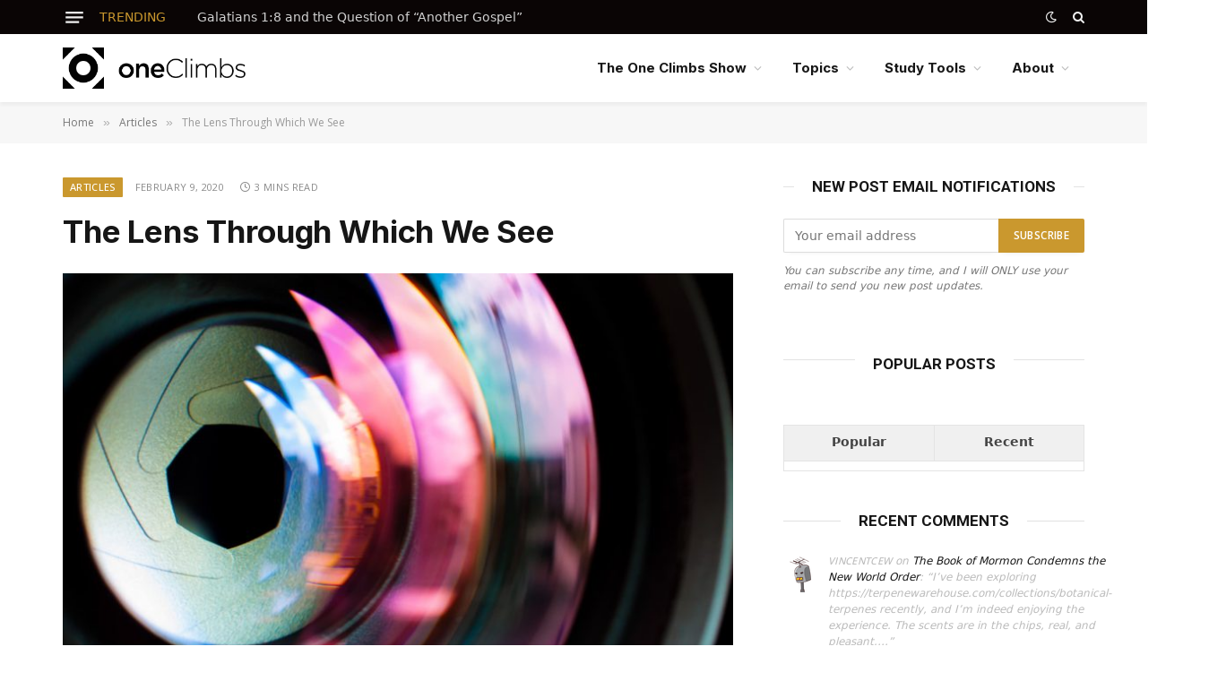

--- FILE ---
content_type: text/html; charset=UTF-8
request_url: https://oneclimbs.com/2020/02/09/the-lens-through-which-we-see/
body_size: 33863
content:

<!DOCTYPE html>
<html lang="en-US" prefix="og: http://ogp.me/ns# fb: http://ogp.me/ns/fb#" class="s-light site-s-light">

<head>
<meta name="viewport" content="width=device-width, initial-scale=1.0">
<meta charset="UTF-8" />
<meta name='robots' content='max-image-preview:large' />
<meta name="generator" content="WordPress 6.9" />
<meta name="generator" content="Site Kit by Google 1.170.0" />
<meta name="generator" content="webp-uploads 2.6.1">
<meta name="generator" content="speculation-rules 1.6.0">
<meta name="generator" content="Elementor 3.34.1; features: additional_custom_breakpoints; settings: css_print_method-external, google_font-enabled, font_display-auto">
<meta name="msapplication-TileImage" content="https://oneclimbs.com/wp-content/uploads/cropped-oc-avatar-dark-copy-270x270.png" />
<meta property="og:locale" content="en_US"/>
<meta property="og:site_name" content="oneClimbs.com"/>
<meta property="og:title" content="The Lens Through Which We See"/>
<meta property="og:url" content="https://oneclimbs.com/2020/02/09/the-lens-through-which-we-see/"/>
<meta property="og:type" content="article"/>
<meta property="og:description" content="@olloweb



Joseph Smith&#039;s use of a seer stone was described in a trial, it was said that when he used the stone, &quot;all intervening obstacles were removed, and that he possessed one of the attributes of Deity, an All-Seeing-Eye.”  (Purple account, Joseph Smith Testimony, 1826 trial)



Ultimately, Go"/>
<meta property="og:image" content="https://oneclimbs.com/wp-content/uploads/placeholder.jpeg"/>
<meta property="og:image:url" content="https://oneclimbs.com/wp-content/uploads/placeholder.jpeg"/>
<meta property="og:image:secure_url" content="https://oneclimbs.com/wp-content/uploads/placeholder.jpeg"/>
<meta property="article:published_time" content="2020-02-09T18:04:52-06:00"/>
<meta property="article:modified_time" content="2020-02-09T18:04:53-06:00" />
<meta property="og:updated_time" content="2020-02-09T18:04:53-06:00" />
<meta property="article:section" content="Articles"/>
<meta itemprop="name" content="The Lens Through Which We See"/>
<meta itemprop="headline" content="The Lens Through Which We See"/>
<meta itemprop="description" content="@olloweb



Joseph Smith&#039;s use of a seer stone was described in a trial, it was said that when he used the stone, &quot;all intervening obstacles were removed, and that he possessed one of the attributes of Deity, an All-Seeing-Eye.”  (Purple account, Joseph Smith Testimony, 1826 trial)



Ultimately, Go"/>
<meta itemprop="image" content="https://oneclimbs.com/wp-content/uploads/placeholder.jpeg"/>
<meta itemprop="datePublished" content="2020-02-09"/>
<meta itemprop="dateModified" content="2020-02-09T18:04:53-06:00" />
<meta itemprop="author" content="Steve Reed"/>
<meta name="twitter:title" content="The Lens Through Which We See"/>
<meta name="twitter:url" content="https://oneclimbs.com/2020/02/09/the-lens-through-which-we-see/"/>
<meta name="twitter:description" content="@olloweb



Joseph Smith&#039;s use of a seer stone was described in a trial, it was said that when he used the stone, &quot;all intervening obstacles were removed, and that he possessed one of the attributes of Deity, an All-Seeing-Eye.”  (Purple account, Joseph Smith Testimony, 1826 trial)



Ultimately, Go"/>
<meta name="twitter:image" content="https://oneclimbs.com/wp-content/uploads/placeholder.jpeg"/>
<meta name="twitter:card" content="summary_large_image"/>



<script id="bv-lazyload-iframe" data-cfasync="false" bv-exclude="true">var __defProp=Object.defineProperty;var __name=(target,value)=>__defProp(target,"name",{value,configurable:!0});var bv_load_iframe_on_user_action=!0,bv_iframe_lazyload_events=["mousemove","click","keydown","wheel","touchmove","touchend"],bv_load_event_executed=!1,bv_user_action_performed=!1;window.addEventListener("load",()=>{bv_load_event_executed=!0,handle_lazyload_iframes()});for(const event of bv_iframe_lazyload_events)window.addEventListener(event,handle_lazyload_events,{once:!0});function handle_lazyload_events(){for(const event of bv_iframe_lazyload_events)window.removeEventListener(event,handle_lazyload_events);bv_user_action_performed=!0,handle_lazyload_iframes()}__name(handle_lazyload_events,"handle_lazyload_events");function set_iframe_element_src(iframe_element){let src_value=iframe_element.getAttribute("bv-data-src");src_value?(src_value.includes("autoplay=1")&&(src_value+="&mute=1"),iframe_element.setAttribute("src",src_value)):console.log("IFRAME_SRC_NOT_FOUND : "+entry)}__name(set_iframe_element_src,"set_iframe_element_src");function handle_lazyload_iframes(){if(!bv_load_iframe_on_user_action&&bv_load_event_executed||bv_load_iframe_on_user_action&&bv_user_action_performed&&bv_load_event_executed)if("IntersectionObserver"in window){let handleIframes2=function(entries){entries.map(entry2=>{entry2.isIntersecting&&(set_iframe_element_src(entry2.target),iframe_observer.unobserve(entry2.target))})};var handleIframes=handleIframes2;__name(handleIframes2,"handleIframes");const iframe_observer=new IntersectionObserver(handleIframes2);document.querySelectorAll(".bv-lazyload-iframe").forEach(iframe_element=>{iframe_observer.observe(iframe_element)})}else document.querySelectorAll(".bv-lazyload-iframe").forEach(iframe_element=>{set_iframe_element_src(iframe_element)})}__name(handle_lazyload_iframes,"handle_lazyload_iframes");
</script>

<script id="bv-lazyload-images" data-cfasync="false" bv-exclude="true">var __defProp=Object.defineProperty;var __name=(target,value)=>__defProp(target,"name",{value,configurable:!0});var bv_lazyload_event_listener="load",bv_lazyload_events=["mousemove","click","keydown","wheel","touchmove","touchend"],bv_use_srcset_attr=!1,bv_style_observer,img_observer,picture_lazy_observer;bv_lazyload_event_listener=="load"?window.addEventListener("load",event=>{handle_lazyload_images()}):bv_lazyload_event_listener=="readystatechange"&&document.addEventListener("readystatechange",event=>{document.readyState==="interactive"&&handle_lazyload_images()});function add_lazyload_image_event_listeners(handle_lazyload_images2){bv_lazyload_events.forEach(function(event){document.addEventListener(event,handle_lazyload_images2,!0)})}__name(add_lazyload_image_event_listeners,"add_lazyload_image_event_listeners");function remove_lazyload_image_event_listeners(){bv_lazyload_events.forEach(function(event){document.removeEventListener(event,handle_lazyload_images,!0)})}__name(remove_lazyload_image_event_listeners,"remove_lazyload_image_event_listeners");function bv_replace_lazyloaded_image_url(element2){let src_value=element2.getAttribute("bv-data-src"),srcset_value=element2.getAttribute("bv-data-srcset"),currentSrc=element2.getAttribute("src");currentSrc&&currentSrc.startsWith("data:image/svg+xml")&&(bv_use_srcset_attr&&srcset_value&&element2.setAttribute("srcset",srcset_value),src_value&&element2.setAttribute("src",src_value))}__name(bv_replace_lazyloaded_image_url,"bv_replace_lazyloaded_image_url");function bv_replace_inline_style_image_url(element2){let bv_style_attr=element2.getAttribute("bv-data-style");if(console.log(bv_style_attr),bv_style_attr){let currentStyles=element2.getAttribute("style")||"",newStyle=currentStyles+(currentStyles?";":"")+bv_style_attr;element2.setAttribute("style",newStyle)}else console.log("BV_STYLE_ATTRIBUTE_NOT_FOUND : "+entry)}__name(bv_replace_inline_style_image_url,"bv_replace_inline_style_image_url");function handleLazyloadImages(entries){entries.map(entry2=>{entry2.isIntersecting&&(bv_replace_lazyloaded_image_url(entry2.target),img_observer.unobserve(entry2.target))})}__name(handleLazyloadImages,"handleLazyloadImages");function handleOnscreenInlineStyleImages(entries){entries.map(entry2=>{entry2.isIntersecting&&(bv_replace_inline_style_image_url(entry2.target),bv_style_observer.unobserve(entry2.target))})}__name(handleOnscreenInlineStyleImages,"handleOnscreenInlineStyleImages");function handlePictureTags(entries){entries.map(entry2=>{entry2.isIntersecting&&(bv_replace_picture_tag_url(entry2.target),picture_lazy_observer.unobserve(entry2.target))})}__name(handlePictureTags,"handlePictureTags");function bv_replace_picture_tag_url(element2){const child_elements=element2.children;for(let i=0;i<child_elements.length;i++){let child_elem=child_elements[i],_srcset=child_elem.getAttribute("bv-data-srcset"),_src=child_elem.getAttribute("bv-data-src");_srcset&&child_elem.setAttribute("srcset",_srcset),_src&&child_elem.setAttribute("src",_src),bv_replace_picture_tag_url(child_elem)}}__name(bv_replace_picture_tag_url,"bv_replace_picture_tag_url"),"IntersectionObserver"in window&&(bv_style_observer=new IntersectionObserver(handleOnscreenInlineStyleImages),img_observer=new IntersectionObserver(handleLazyloadImages),picture_lazy_observer=new IntersectionObserver(handlePictureTags));function handle_lazyload_images(){"IntersectionObserver"in window?(document.querySelectorAll(".bv-lazyload-bg-style").forEach(target_element=>{bv_style_observer.observe(target_element)}),document.querySelectorAll(".bv-lazyload-tag-img").forEach(img_element=>{img_observer.observe(img_element)}),document.querySelectorAll(".bv-lazyload-picture").forEach(picture_element=>{picture_lazy_observer.observe(picture_element)})):(document.querySelectorAll(".bv-lazyload-bg-style").forEach(target_element=>{bv_replace_inline_style_image_url(target_element)}),document.querySelectorAll(".bv-lazyload-tag-img").forEach(target_element=>{bv_replace_lazyloaded_image_url(target_element)}),document.querySelectorAll(".bv-lazyload-picture").forEach(picture_element=>{bv_replace_picture_tag_url(element)}))}__name(handle_lazyload_images,"handle_lazyload_images");
</script>

<script id="bv-dl-scripts-list" data-cfasync="false" bv-exclude="true">
var scriptAttrs = [{"attrs":{"defer":true,"data-cfasync":false,"async":false,"type":"text\/javascript","id":"wpp-js","src":"https:\/\/oneclimbs.com\/wp-content\/plugins\/wordpress-popular-posts\/assets\/js\/wpp.min.js?ver=7.3.6","data-sampling":"","data-sampling-rate":"100","data-api-url":"https:\/\/oneclimbs.com\/wp-json\/wordpress-popular-posts","data-post-id":"8068","data-token":"0dc9e0d084","data-lang":"","data-debug":"","bv_inline_delayed":false},"bv_unique_id":"x8TQmWUh3cNda9oWmzjb","reference":0},{"attrs":{"type":"text\/javascript","id":"smartmag-lazy-inline-js-after","defer":true,"data-cfasync":false,"bv_inline_delayed":true,"async":false},"bv_unique_id":"arPq1y8eSkWrZEb0SZuq","reference":1},{"attrs":{"type":"text\/javascript","src":"https:\/\/oneclimbs.com\/wp-content\/uploads\/al_opt_content\/SCRIPT\/oneclimbs.com\/.\/wp-includes\/js\/jquery\/6897b1e8c6af5a6eaaf14f06\/6897b1e8c6af5a6eaaf14f06-16cb9084c573484b0cbcd8b282b41204_jquery.min.js?ver=3.7.1","id":"jquery-core-js","defer":true,"data-cfasync":false,"async":false,"bv_inline_delayed":false},"bv_unique_id":"z3vxwO4gEGBlEWa2pcAh","reference":2},{"attrs":{"type":"text\/javascript","src":"https:\/\/oneclimbs.com\/wp-content\/uploads\/al_opt_content\/SCRIPT\/oneclimbs.com\/.\/wp-includes\/js\/jquery\/6897b1e8c6af5a6eaaf14f06\/6897b1e8c6af5a6eaaf14f06-9ffeb32e2d9efbf8f70caabded242267_jquery-migrate.min.js?ver=3.4.1","id":"jquery-migrate-js","defer":true,"data-cfasync":false,"async":false,"bv_inline_delayed":false},"bv_unique_id":"WCXgK2U7Q0bjHN7R88FL","reference":3},{"attrs":{"type":"text\/javascript","id":"wp_days_ago-js-extra","defer":true,"data-cfasync":false,"bv_inline_delayed":true,"async":false},"bv_unique_id":"nGRuiN4TgJQBvuwyOs0D","reference":4},{"attrs":{"type":"text\/javascript","src":"https:\/\/oneclimbs.com\/wp-content\/uploads\/al_opt_content\/SCRIPT\/oneclimbs.com\/.\/wp-content\/plugins\/wp-days-ago\/\/6897b1e8c6af5a6eaaf14f06\/6897b1e8c6af5a6eaaf14f06-8ccee9ab134e4e910c37444bbe72f515_wp_days_ago.js?ver=3.2","id":"wp_days_ago-js","defer":true,"data-cfasync":false,"async":false,"bv_inline_delayed":false},"bv_unique_id":"9eoIlOnbQRGRsdu6C5wd","reference":5},{"attrs":{"defer":true,"data-cfasync":false,"bv_inline_delayed":true,"type":"text\/javascript","async":false},"bv_unique_id":"B1Z9NYKzCplBR9vAra7Y","reference":6},{"attrs":{"src":"https:\/\/www.googletagmanager.com\/gtag\/js?id=UA-18062063-1","defer":true,"data-cfasync":false,"async":false,"bv_inline_delayed":false},"bv_unique_id":"3nUEb0j51U25z0YRfZqH","reference":7},{"attrs":{"defer":true,"data-cfasync":false,"bv_inline_delayed":true,"type":"text\/javascript","async":false},"bv_unique_id":"auhTwF8MAl3H7IyEWY0d","reference":8},{"attrs":{"src":"https:\/\/www.googletagmanager.com\/gtag\/js?id=G-8WNGZKZ37X","defer":true,"data-cfasync":false,"async":false,"bv_inline_delayed":false},"bv_unique_id":"gI8apGGFL0ANloSrRmC9","reference":9},{"attrs":{"defer":true,"data-cfasync":false,"bv_inline_delayed":true,"type":"text\/javascript","async":false},"bv_unique_id":"Fx1oMQeTJpElX7wcOq1H","reference":10},{"attrs":{"defer":true,"data-cfasync":false,"async":false,"type":"text\/javascript","bv_inline_delayed":true},"bv_unique_id":"IoP74xytK1PioLmdPEgY","reference":11},{"attrs":{"defer":true,"data-cfasync":false,"async":false,"bv_inline_delayed":true},"bv_unique_id":"ozTfizC5KkHMkWUNXoCf","reference":12},{"attrs":{"defer":true,"data-cfasync":false,"bv_inline_delayed":true,"type":"text\/javascript","async":false},"bv_unique_id":"sGpgU6I3hn2tzjI84Tro","reference":13},{"attrs":{"defer":true,"data-cfasync":false,"async":false,"type":"text\/javascript","bv_inline_delayed":true},"bv_unique_id":"4jPRvlzHtwSUJJgoARGN","reference":14},{"attrs":{"defer":true,"data-cfasync":false,"bv_inline_delayed":true,"type":"text\/javascript","async":false},"bv_unique_id":"9hqYkXA6t5uXnk0t2oEu","reference":15},{"attrs":{"defer":true,"data-cfasync":false,"bv_inline_delayed":true,"type":"text\/javascript","async":false},"bv_unique_id":"6812v3TH4yBXehRdJbCU","reference":16},{"attrs":{"defer":true,"data-cfasync":false,"bv_inline_delayed":true,"type":"text\/javascript","async":false},"bv_unique_id":"9AUbSLyfkynoPEgirF4c","reference":17},{"attrs":{"defer":true,"data-cfasync":false,"async":false,"bv_inline_delayed":true},"bv_unique_id":"Dda7q9ff56lcmPS8X4q2","reference":18},{"attrs":{"type":"text\/javascript","id":"smartmag-lazyload-js-extra","defer":true,"data-cfasync":false,"bv_inline_delayed":true,"async":false},"bv_unique_id":"TIf2elB6MULUkjmB4JcB","reference":19},{"attrs":{"type":"text\/javascript","src":"https:\/\/oneclimbs.com\/wp-content\/uploads\/al_opt_content\/SCRIPT\/oneclimbs.com\/.\/wp-content\/themes\/smart-mag\/js\/6897b1e8c6af5a6eaaf14f06\/6897b1e8c6af5a6eaaf14f06-0ef85c8f8b7da4e1ae20509ef259c68e_lazyload.js?ver=10.3.0","id":"smartmag-lazyload-js","defer":true,"data-cfasync":false,"async":false,"bv_inline_delayed":false},"bv_unique_id":"811ieAe3TpQ9TYanzx2w","reference":20},{"attrs":{"type":"text\/javascript","src":"https:\/\/oneclimbs.com\/wp-content\/uploads\/al_opt_content\/SCRIPT\/oneclimbs.com\/.\/wp-includes\/js\/dist\/6897b1e8c6af5a6eaaf14f06\/6897b1e8c6af5a6eaaf14f06-c6fddbb6be69793478de26fc245b2acf_hooks.min.js?ver=4d63a3d491d11ffd8ac6","id":"wp-hooks-js","defer":true,"data-cfasync":false,"async":false,"bv_inline_delayed":false},"bv_unique_id":"MVhaan0qkAaiM29YA5wQ","reference":21},{"attrs":{"type":"text\/javascript","src":"https:\/\/oneclimbs.com\/wp-content\/uploads\/al_opt_content\/SCRIPT\/oneclimbs.com\/.\/wp-includes\/js\/dist\/6897b1e8c6af5a6eaaf14f06\/6897b1e8c6af5a6eaaf14f06-a8127c1a87bb4f99edbeec7c37311dcd_i18n.min.js?ver=5e580eb46a90c2b997e6","id":"wp-i18n-js","defer":true,"data-cfasync":false,"async":false,"bv_inline_delayed":false},"bv_unique_id":"lChmBGRAK8RyIN9VyGzJ","reference":22},{"attrs":{"type":"text\/javascript","id":"wp-i18n-js-after","defer":true,"data-cfasync":false,"bv_inline_delayed":true,"async":false},"bv_unique_id":"Gk4AltzOnbXnxlZ8eywf","reference":23},{"attrs":{"type":"text\/javascript","src":"https:\/\/oneclimbs.com\/wp-content\/uploads\/al_opt_content\/SCRIPT\/oneclimbs.com\/.\/wp-content\/plugins\/contact-form-7\/includes\/swv\/js\/6897b1e8c6af5a6eaaf14f06\/6897b1e8c6af5a6eaaf14f06-96e7dc3f0e8559e4a3f3ca40b17ab9c3_index.js?ver=6.1.1","id":"swv-js","defer":true,"data-cfasync":false,"async":false,"bv_inline_delayed":false},"bv_unique_id":"TcIquXQpxwYyhIXQZFUA","reference":24},{"attrs":{"type":"text\/javascript","id":"contact-form-7-js-before","defer":true,"data-cfasync":false,"bv_inline_delayed":true,"async":false},"bv_unique_id":"3OAnhJLu5g5Hw1XUd3qc","reference":25},{"attrs":{"type":"text\/javascript","src":"https:\/\/oneclimbs.com\/wp-content\/uploads\/al_opt_content\/SCRIPT\/oneclimbs.com\/.\/wp-content\/plugins\/contact-form-7\/includes\/js\/6897b1e8c6af5a6eaaf14f06\/6897b1e8c6af5a6eaaf14f06-2912c657d0592cc532dff73d0d2ce7bb_index.js?ver=6.1.1","id":"contact-form-7-js","defer":true,"data-cfasync":false,"async":false,"bv_inline_delayed":false},"bv_unique_id":"EAi6hzDGLMKJKJTeLu5n","reference":26},{"attrs":{"type":"text\/javascript","id":"lbwps-photoswipe5-js-extra","defer":true,"data-cfasync":false,"bv_inline_delayed":true,"async":false},"bv_unique_id":"6povrBlAelOSytGNihEZ","reference":27},{"attrs":{"type":"module","src":"https:\/\/oneclimbs.com\/wp-content\/uploads\/al_opt_content\/SCRIPT\/oneclimbs.com\/.\/wp-content\/plugins\/lightbox-photoswipe\/assets\/ps5\/6897b1e8c6af5a6eaaf14f06\/6897b1e8c6af5a6eaaf14f06-2988c90e2ac356ad5c3503b30708e3a3_frontend.min.js?ver=5.7.2","defer":true,"data-cfasync":false,"async":false,"bv_inline_delayed":false},"bv_unique_id":"8CfAM6Qq4HZGSVzG7L6W","reference":28},{"attrs":{"defer":true,"data-cfasync":false,"async":false,"type":"text\/javascript","src":"https:\/\/oneclimbs.com\/wp-content\/plugins\/sphere-core\/components\/auto-load-post\/js\/auto-load-post.js?ver=1.7.1","id":"spc-auto-load-post-js","bv_inline_delayed":false},"bv_unique_id":"kBgK5C7SSz7mFrRiAWoD","reference":29},{"attrs":{"type":"text\/javascript","src":"https:\/\/oneclimbs.com\/wp-content\/uploads\/al_opt_content\/SCRIPT\/oneclimbs.com\/.\/wp-content\/themes\/smart-mag\/js\/6897b1e8c6af5a6eaaf14f06\/6897b1e8c6af5a6eaaf14f06-ba6cf724c8bb1cf5b084e79ff230626e_jquery.mfp-lightbox.js?ver=10.3.0","id":"magnific-popup-js","defer":true,"data-cfasync":false,"async":false,"bv_inline_delayed":false},"bv_unique_id":"rbJqEO6MyfXKp1qhaiSw","reference":30},{"attrs":{"type":"text\/javascript","src":"https:\/\/oneclimbs.com\/wp-content\/uploads\/al_opt_content\/SCRIPT\/oneclimbs.com\/.\/wp-content\/themes\/smart-mag\/js\/6897b1e8c6af5a6eaaf14f06\/6897b1e8c6af5a6eaaf14f06-4d7c7efaef3434244613ec460710a0fd_jquery.sticky-sidebar.js?ver=10.3.0","id":"theia-sticky-sidebar-js","defer":true,"data-cfasync":false,"async":false,"bv_inline_delayed":false},"bv_unique_id":"GHL2k3aCp8vtJajWr24t","reference":31},{"attrs":{"type":"text\/javascript","id":"smartmag-theme-js-extra","defer":true,"data-cfasync":false,"bv_inline_delayed":true,"async":false},"bv_unique_id":"cCvFATtChmmocpSL7LRO","reference":32},{"attrs":{"type":"text\/javascript","src":"https:\/\/oneclimbs.com\/wp-content\/uploads\/al_opt_content\/SCRIPT\/oneclimbs.com\/.\/wp-content\/themes\/smart-mag\/js\/6897b1e8c6af5a6eaaf14f06\/6897b1e8c6af5a6eaaf14f06-d11aa4a4f763d419f8be17cc5de341a1_theme.js?ver=10.3.0","id":"smartmag-theme-js","defer":true,"data-cfasync":false,"async":false,"bv_inline_delayed":false},"bv_unique_id":"A4hQMcAwc3yIEPvC52Sk","reference":33},{"attrs":{"type":"text\/javascript","src":"https:\/\/oneclimbs.com\/wp-content\/uploads\/al_opt_content\/SCRIPT\/oneclimbs.com\/.\/wp-includes\/js\/6897b1e8c6af5a6eaaf14f06\/6897b1e8c6af5a6eaaf14f06-e4a49df71f8b98c1d9f9d8fce74d89e8_comment-reply.min.js?ver=6.8.2","id":"comment-reply-js","data-wp-strategy":"async","defer":true,"data-cfasync":false,"async":false,"fetchpriority":"low","bv_inline_delayed":false},"bv_unique_id":"O94ZyXBFWyuvfQH6Sicp","reference":34},{"attrs":{"defer":true,"data-cfasync":false,"async":false,"type":"text\/javascript","src":"https:\/\/oneclimbs.com\/wp-content\/plugins\/akismet\/_inc\/akismet-frontend.js?ver=1763002954","id":"akismet-frontend-js","bv_inline_delayed":false},"bv_unique_id":"AQEg8nKiAvbch0z7hZlV","reference":35},{"attrs":{"defer":true,"data-cfasync":false,"async":false,"type":"text\/javascript","id":"wpt_widget-js-extra","bv_inline_delayed":true},"bv_unique_id":"6ceob0lgMwnqrJD9g3Vn","reference":36},{"attrs":{"defer":true,"data-cfasync":false,"async":false,"type":"text\/javascript","src":"https:\/\/oneclimbs.com\/wp-content\/plugins\/wp-tab-widget\/js\/wp-tab-widget.js?ver=6.9","id":"wpt_widget-js","bv_inline_delayed":false},"bv_unique_id":"zNkWqzvUlZI01rbtm6fJ","reference":37},{"attrs":{"type":"text\/javascript","defer":true,"src":"https:\/\/oneclimbs.com\/wp-content\/uploads\/al_opt_content\/SCRIPT\/oneclimbs.com\/.\/wp-content\/plugins\/mailchimp-for-wp\/assets\/js\/6897b1e8c6af5a6eaaf14f06\/6897b1e8c6af5a6eaaf14f06-0d7f6b4930df680c368db0d604444b39_forms.js?ver=4.10.6","id":"mc4wp-forms-api-js","data-cfasync":false,"async":false,"bv_inline_delayed":false},"bv_unique_id":"ZiheQJweT4t5ptJCIIoH","reference":38},{"attrs":{"type":"module","defer":true,"data-cfasync":false,"bv_inline_delayed":true,"async":false},"bv_unique_id":"QwBRDzAnJ7T9DYZSjrza","reference":39},{"attrs":{"src":"data:text\/javascript;base64, [base64]","id":"bv-trigger-listener","type":"text\/javascript","defer":true,"async":false},"bv_unique_id":"d6fe9c24159ed4a27d224d91c70f8fdc","reference":100000000}];
</script>
<script id="bv-web-worker" type="javascript/worker" data-cfasync="false" bv-exclude="true">var __defProp=Object.defineProperty;var __name=(target,value)=>__defProp(target,"name",{value,configurable:!0});self.onmessage=function(e){var counter=e.data.fetch_urls.length;e.data.fetch_urls.forEach(function(fetch_url){loadUrl(fetch_url,function(){console.log("DONE: "+fetch_url),counter=counter-1,counter===0&&self.postMessage({status:"SUCCESS"})})})};async function loadUrl(fetch_url,callback){try{var request=new Request(fetch_url,{mode:"no-cors",redirect:"follow"});await fetch(request),callback()}catch(fetchError){console.log("Fetch Error loading URL:",fetchError);try{var xhr=new XMLHttpRequest;xhr.onerror=callback,xhr.onload=callback,xhr.responseType="blob",xhr.open("GET",fetch_url,!0),xhr.send()}catch(xhrError){console.log("XHR Error loading URL:",xhrError),callback()}}}__name(loadUrl,"loadUrl");
</script>
<script id="bv-web-worker-handler" data-cfasync="false" bv-exclude="true">var __defProp=Object.defineProperty;var __name=(target,value)=>__defProp(target,"name",{value,configurable:!0});if(typeof scriptAttrs<"u"&&Array.isArray(scriptAttrs)&&scriptAttrs.length>0){const lastElement=scriptAttrs[scriptAttrs.length-1];if(lastElement.attrs&&lastElement.attrs.id==="bv-trigger-listener"){var bv_custom_ready_state_value="loading";Object.defineProperty(document,"readyState",{get:__name(function(){return bv_custom_ready_state_value},"get"),set:__name(function(){},"set")})}}if(typeof scriptAttrs>"u"||!Array.isArray(scriptAttrs))var scriptAttrs=[];if(typeof linkStyleAttrs>"u"||!Array.isArray(linkStyleAttrs))var linkStyleAttrs=[];function isMobileDevice(){return window.innerWidth<=500}__name(isMobileDevice,"isMobileDevice");var js_dom_loaded=!1;document.addEventListener("DOMContentLoaded",()=>{js_dom_loaded=!0});const EVENTS=["mousemove","click","keydown","wheel","touchmove","touchend"];var scriptUrls=[],styleUrls=[],bvEventCalled=!1,workerFinished=!1,functionExec=!1,scriptsInjected=!1,bv_load_event_fired=!1,autoInjectTimerStarted=!1;const BV_AUTO_INJECT_ENABLED=!0,BV_DESKTOP_AUTO_INJECT_DELAY=1e3,BV_MOBILE_AUTO_INJECT_DELAY=1e3,BV_WORKER_TIMEOUT_DURATION=3e3;scriptAttrs.forEach((scriptAttr,index)=>{scriptAttr.attrs.src&&!scriptAttr.attrs.src.includes("data:text/javascript")&&(scriptUrls[index]=scriptAttr.attrs.src)}),linkStyleAttrs.forEach((linkAttr,index)=>{styleUrls[index]=linkAttr.attrs.href});var fetchUrls=scriptUrls.concat(styleUrls);function addEventListeners(bvEventHandler2){EVENTS.forEach(function(event){document.addEventListener(event,bvEventFired,!0),document.addEventListener(event,bvEventHandler2,!0)})}__name(addEventListeners,"addEventListeners");function removeEventListeners(){EVENTS.forEach(function(event){document.removeEventListener(event,bvEventHandler,!0)})}__name(removeEventListeners,"removeEventListeners");function bvEventFired(){bvEventCalled||(bvEventCalled=!0,workerFinished=!0)}__name(bvEventFired,"bvEventFired");function bvGetElement(attributes,element){Object.keys(attributes).forEach(function(attr){attr==="async"?element.async=attributes[attr]:attr==="innerHTML"?element.innerHTML=atob(attributes[attr]):element.setAttribute(attr,attributes[attr])})}__name(bvGetElement,"bvGetElement");function bvAddElement(attr,element){var attributes=attr.attrs;if(attributes.bv_inline_delayed){let bvScriptId=attr.bv_unique_id,bvScriptElement=document.querySelector("[bv_unique_id='"+bvScriptId+"']");bvScriptElement?(!attributes.innerHTML&&!attributes.src&&bvScriptElement.textContent.trim()!==""&&(attributes.src="data:text/javascript;base64, "+btoa(unescape(encodeURIComponent(bvScriptElement.textContent)))),bvGetElement(attributes,element),bvScriptElement.after(element)):console.log(`Script not found for ${bvScriptId}`)}else{bvGetElement(attributes,element);var templateId=attr.bv_unique_id,targetElement=document.querySelector("[id='"+templateId+"']");targetElement&&targetElement.after(element)}}__name(bvAddElement,"bvAddElement");function injectStyles(){document.querySelectorAll('style[type="bv_inline_delayed_css"], template[id]').forEach(element=>{if(element.tagName.toLowerCase()==="style"){var new_style=document.createElement("style");new_style.type="text/css",new_style.textContent=element.textContent,element.after(new_style),new_style.parentNode?element.remove():console.log("PARENT NODE NOT FOUND")}else if(element.tagName.toLowerCase()==="template"){var templateId=element.id,linkStyleAttr=linkStyleAttrs.find(attr=>attr.bv_unique_id===templateId);if(linkStyleAttr){var link=document.createElement("link");bvAddElement(linkStyleAttr,link),element.parentNode&&element.parentNode.replaceChild(link,element),console.log("EXTERNAL STYLE ADDED")}else console.log(`No linkStyleAttr found for template ID ${templateId}`)}}),linkStyleAttrs.forEach((linkStyleAttr,index)=>{console.log("STYLE ADDED");var element=document.createElement("link");bvAddElement(linkStyleAttr,element)})}__name(injectStyles,"injectStyles");function injectScripts(){if(scriptsInjected){console.log("Scripts already injected, skipping");return}scriptsInjected=!0;let last_script_element;scriptAttrs.forEach((scriptAttr,index)=>{if(bv_custom_ready_state_value==="loading"&&scriptAttr.attrs&&scriptAttr.attrs.is_first_defer_element===!0)if(last_script_element){const readyStateScript=document.createElement("script");readyStateScript.src="data:text/javascript;base64, "+btoa(unescape(encodeURIComponent("bv_custom_ready_state_value = 'interactive';"))),readyStateScript.async=!1,last_script_element.after(readyStateScript)}else bv_custom_ready_state_value="interactive",console.log('Ready state manually set to "interactive"');console.log("JS ADDED");var element=document.createElement("script");last_script_element=element,bvAddElement(scriptAttr,element)})}__name(injectScripts,"injectScripts");function bvEventHandler(){console.log("EVENT FIRED"),js_dom_loaded&&bvEventCalled&&workerFinished&&!functionExec&&(functionExec=!0,injectStyles(),injectScripts(),removeEventListeners())}__name(bvEventHandler,"bvEventHandler");function autoInjectScriptsAfterLoad(){js_dom_loaded&&workerFinished&&!scriptsInjected&&(console.log("Auto-injecting scripts after timer"),injectScripts())}__name(autoInjectScriptsAfterLoad,"autoInjectScriptsAfterLoad");function startAutoInjectTimer(){if(BV_AUTO_INJECT_ENABLED&&!autoInjectTimerStarted&&bv_load_event_fired&&!bvEventCalled){autoInjectTimerStarted=!0;var delay=isMobileDevice()?BV_MOBILE_AUTO_INJECT_DELAY:BV_DESKTOP_AUTO_INJECT_DELAY;console.log("Starting auto-inject timer with delay: "+delay+"ms"),setTimeout(function(){autoInjectScriptsAfterLoad()},delay)}}__name(startAutoInjectTimer,"startAutoInjectTimer"),addEventListeners(bvEventHandler);var requestObject=window.URL||window.webkitURL,bvWorker=new Worker(requestObject.createObjectURL(new Blob([document.getElementById("bv-web-worker").textContent],{type:"text/javascript"})));bvWorker.onmessage=function(e){e.data.status==="SUCCESS"&&(console.log("WORKER_FINISHED"),workerFinished=!0,bvEventHandler(),startAutoInjectTimer())},addEventListener("load",()=>{bvEventHandler(),bv_call_fetch_urls(),bv_load_event_fired=!0});function bv_call_fetch_urls(){!bv_load_event_fired&&!workerFinished&&(bvWorker.postMessage({fetch_urls:fetchUrls}),bv_initiate_worker_timer())}__name(bv_call_fetch_urls,"bv_call_fetch_urls"),setTimeout(function(){bv_call_fetch_urls()},5e3);function bv_initiate_worker_timer(){setTimeout(function(){workerFinished||(console.log("WORKER_TIMEDOUT"),workerFinished=!0,bvWorker.terminate()),bvEventHandler(),startAutoInjectTimer()},BV_WORKER_TIMEOUT_DURATION)}__name(bv_initiate_worker_timer,"bv_initiate_worker_timer");
</script>


	
	
	<title>The Lens Through Which We See &#8211; oneClimbs.com</title>

<link rel='dns-prefetch' href='//fonts.googleapis.com' />
<link rel='dns-prefetch' href='//www.googletagmanager.com' />
<link rel="alternate" type="application/rss+xml" title="oneClimbs.com &raquo; Feed" href="https://oneclimbs.com/feed/" />
<link rel="alternate" type="application/rss+xml" title="oneClimbs.com &raquo; Comments Feed" href="https://oneclimbs.com/comments/feed/" />
<template id="x8TQmWUh3cNda9oWmzjb"></template>
<link rel="alternate" type="application/rss+xml" title="oneClimbs.com &raquo; The Lens Through Which We See Comments Feed" href="https://oneclimbs.com/2020/02/09/the-lens-through-which-we-see/feed/" />
<link rel="alternate" title="oEmbed (JSON)" type="application/json+oembed" href="https://oneclimbs.com/wp-json/oembed/1.0/embed?url=https%3A%2F%2Foneclimbs.com%2F2020%2F02%2F09%2Fthe-lens-through-which-we-see%2F" />
<link rel="alternate" title="oEmbed (XML)" type="text/xml+oembed" href="https://oneclimbs.com/wp-json/oembed/1.0/embed?url=https%3A%2F%2Foneclimbs.com%2F2020%2F02%2F09%2Fthe-lens-through-which-we-see%2F&#038;format=xml" />
<style id='wp-img-auto-sizes-contain-inline-css' type='text/css'>
img:is([sizes=auto i],[sizes^="auto," i]){contain-intrinsic-size:3000px 1500px}
/*# sourceURL=wp-img-auto-sizes-contain-inline-css */
</style>
<style id='wp-emoji-styles-inline-css' type='text/css'>

	img.wp-smiley, img.emoji {
		display: inline !important;
		border: none !important;
		box-shadow: none !important;
		height: 1em !important;
		width: 1em !important;
		margin: 0 0.07em !important;
		vertical-align: -0.1em !important;
		background: none !important;
		padding: 0 !important;
	}
/*# sourceURL=wp-emoji-styles-inline-css */
</style>
<link rel='stylesheet' id='wp-block-library-css' href='https://oneclimbs.com/wp-includes/css/dist/block-library/style.min.css?ver=6.9' type='text/css' media='all' />
<style id='classic-theme-styles-inline-css' type='text/css'>
/*! This file is auto-generated */
.wp-block-button__link{color:#fff;background-color:#32373c;border-radius:9999px;box-shadow:none;text-decoration:none;padding:calc(.667em + 2px) calc(1.333em + 2px);font-size:1.125em}.wp-block-file__button{background:#32373c;color:#fff;text-decoration:none}
/*# sourceURL=/wp-includes/css/classic-themes.min.css */
</style>
<style id='global-styles-inline-css' type='text/css'>
:root{--wp--preset--aspect-ratio--square: 1;--wp--preset--aspect-ratio--4-3: 4/3;--wp--preset--aspect-ratio--3-4: 3/4;--wp--preset--aspect-ratio--3-2: 3/2;--wp--preset--aspect-ratio--2-3: 2/3;--wp--preset--aspect-ratio--16-9: 16/9;--wp--preset--aspect-ratio--9-16: 9/16;--wp--preset--color--black: #000000;--wp--preset--color--cyan-bluish-gray: #abb8c3;--wp--preset--color--white: #ffffff;--wp--preset--color--pale-pink: #f78da7;--wp--preset--color--vivid-red: #cf2e2e;--wp--preset--color--luminous-vivid-orange: #ff6900;--wp--preset--color--luminous-vivid-amber: #fcb900;--wp--preset--color--light-green-cyan: #7bdcb5;--wp--preset--color--vivid-green-cyan: #00d084;--wp--preset--color--pale-cyan-blue: #8ed1fc;--wp--preset--color--vivid-cyan-blue: #0693e3;--wp--preset--color--vivid-purple: #9b51e0;--wp--preset--gradient--vivid-cyan-blue-to-vivid-purple: linear-gradient(135deg,rgb(6,147,227) 0%,rgb(155,81,224) 100%);--wp--preset--gradient--light-green-cyan-to-vivid-green-cyan: linear-gradient(135deg,rgb(122,220,180) 0%,rgb(0,208,130) 100%);--wp--preset--gradient--luminous-vivid-amber-to-luminous-vivid-orange: linear-gradient(135deg,rgb(252,185,0) 0%,rgb(255,105,0) 100%);--wp--preset--gradient--luminous-vivid-orange-to-vivid-red: linear-gradient(135deg,rgb(255,105,0) 0%,rgb(207,46,46) 100%);--wp--preset--gradient--very-light-gray-to-cyan-bluish-gray: linear-gradient(135deg,rgb(238,238,238) 0%,rgb(169,184,195) 100%);--wp--preset--gradient--cool-to-warm-spectrum: linear-gradient(135deg,rgb(74,234,220) 0%,rgb(151,120,209) 20%,rgb(207,42,186) 40%,rgb(238,44,130) 60%,rgb(251,105,98) 80%,rgb(254,248,76) 100%);--wp--preset--gradient--blush-light-purple: linear-gradient(135deg,rgb(255,206,236) 0%,rgb(152,150,240) 100%);--wp--preset--gradient--blush-bordeaux: linear-gradient(135deg,rgb(254,205,165) 0%,rgb(254,45,45) 50%,rgb(107,0,62) 100%);--wp--preset--gradient--luminous-dusk: linear-gradient(135deg,rgb(255,203,112) 0%,rgb(199,81,192) 50%,rgb(65,88,208) 100%);--wp--preset--gradient--pale-ocean: linear-gradient(135deg,rgb(255,245,203) 0%,rgb(182,227,212) 50%,rgb(51,167,181) 100%);--wp--preset--gradient--electric-grass: linear-gradient(135deg,rgb(202,248,128) 0%,rgb(113,206,126) 100%);--wp--preset--gradient--midnight: linear-gradient(135deg,rgb(2,3,129) 0%,rgb(40,116,252) 100%);--wp--preset--font-size--small: 13px;--wp--preset--font-size--medium: 20px;--wp--preset--font-size--large: 36px;--wp--preset--font-size--x-large: 42px;--wp--preset--spacing--20: 0.44rem;--wp--preset--spacing--30: 0.67rem;--wp--preset--spacing--40: 1rem;--wp--preset--spacing--50: 1.5rem;--wp--preset--spacing--60: 2.25rem;--wp--preset--spacing--70: 3.38rem;--wp--preset--spacing--80: 5.06rem;--wp--preset--shadow--natural: 6px 6px 9px rgba(0, 0, 0, 0.2);--wp--preset--shadow--deep: 12px 12px 50px rgba(0, 0, 0, 0.4);--wp--preset--shadow--sharp: 6px 6px 0px rgba(0, 0, 0, 0.2);--wp--preset--shadow--outlined: 6px 6px 0px -3px rgb(255, 255, 255), 6px 6px rgb(0, 0, 0);--wp--preset--shadow--crisp: 6px 6px 0px rgb(0, 0, 0);}:where(.is-layout-flex){gap: 0.5em;}:where(.is-layout-grid){gap: 0.5em;}body .is-layout-flex{display: flex;}.is-layout-flex{flex-wrap: wrap;align-items: center;}.is-layout-flex > :is(*, div){margin: 0;}body .is-layout-grid{display: grid;}.is-layout-grid > :is(*, div){margin: 0;}:where(.wp-block-columns.is-layout-flex){gap: 2em;}:where(.wp-block-columns.is-layout-grid){gap: 2em;}:where(.wp-block-post-template.is-layout-flex){gap: 1.25em;}:where(.wp-block-post-template.is-layout-grid){gap: 1.25em;}.has-black-color{color: var(--wp--preset--color--black) !important;}.has-cyan-bluish-gray-color{color: var(--wp--preset--color--cyan-bluish-gray) !important;}.has-white-color{color: var(--wp--preset--color--white) !important;}.has-pale-pink-color{color: var(--wp--preset--color--pale-pink) !important;}.has-vivid-red-color{color: var(--wp--preset--color--vivid-red) !important;}.has-luminous-vivid-orange-color{color: var(--wp--preset--color--luminous-vivid-orange) !important;}.has-luminous-vivid-amber-color{color: var(--wp--preset--color--luminous-vivid-amber) !important;}.has-light-green-cyan-color{color: var(--wp--preset--color--light-green-cyan) !important;}.has-vivid-green-cyan-color{color: var(--wp--preset--color--vivid-green-cyan) !important;}.has-pale-cyan-blue-color{color: var(--wp--preset--color--pale-cyan-blue) !important;}.has-vivid-cyan-blue-color{color: var(--wp--preset--color--vivid-cyan-blue) !important;}.has-vivid-purple-color{color: var(--wp--preset--color--vivid-purple) !important;}.has-black-background-color{background-color: var(--wp--preset--color--black) !important;}.has-cyan-bluish-gray-background-color{background-color: var(--wp--preset--color--cyan-bluish-gray) !important;}.has-white-background-color{background-color: var(--wp--preset--color--white) !important;}.has-pale-pink-background-color{background-color: var(--wp--preset--color--pale-pink) !important;}.has-vivid-red-background-color{background-color: var(--wp--preset--color--vivid-red) !important;}.has-luminous-vivid-orange-background-color{background-color: var(--wp--preset--color--luminous-vivid-orange) !important;}.has-luminous-vivid-amber-background-color{background-color: var(--wp--preset--color--luminous-vivid-amber) !important;}.has-light-green-cyan-background-color{background-color: var(--wp--preset--color--light-green-cyan) !important;}.has-vivid-green-cyan-background-color{background-color: var(--wp--preset--color--vivid-green-cyan) !important;}.has-pale-cyan-blue-background-color{background-color: var(--wp--preset--color--pale-cyan-blue) !important;}.has-vivid-cyan-blue-background-color{background-color: var(--wp--preset--color--vivid-cyan-blue) !important;}.has-vivid-purple-background-color{background-color: var(--wp--preset--color--vivid-purple) !important;}.has-black-border-color{border-color: var(--wp--preset--color--black) !important;}.has-cyan-bluish-gray-border-color{border-color: var(--wp--preset--color--cyan-bluish-gray) !important;}.has-white-border-color{border-color: var(--wp--preset--color--white) !important;}.has-pale-pink-border-color{border-color: var(--wp--preset--color--pale-pink) !important;}.has-vivid-red-border-color{border-color: var(--wp--preset--color--vivid-red) !important;}.has-luminous-vivid-orange-border-color{border-color: var(--wp--preset--color--luminous-vivid-orange) !important;}.has-luminous-vivid-amber-border-color{border-color: var(--wp--preset--color--luminous-vivid-amber) !important;}.has-light-green-cyan-border-color{border-color: var(--wp--preset--color--light-green-cyan) !important;}.has-vivid-green-cyan-border-color{border-color: var(--wp--preset--color--vivid-green-cyan) !important;}.has-pale-cyan-blue-border-color{border-color: var(--wp--preset--color--pale-cyan-blue) !important;}.has-vivid-cyan-blue-border-color{border-color: var(--wp--preset--color--vivid-cyan-blue) !important;}.has-vivid-purple-border-color{border-color: var(--wp--preset--color--vivid-purple) !important;}.has-vivid-cyan-blue-to-vivid-purple-gradient-background{background: var(--wp--preset--gradient--vivid-cyan-blue-to-vivid-purple) !important;}.has-light-green-cyan-to-vivid-green-cyan-gradient-background{background: var(--wp--preset--gradient--light-green-cyan-to-vivid-green-cyan) !important;}.has-luminous-vivid-amber-to-luminous-vivid-orange-gradient-background{background: var(--wp--preset--gradient--luminous-vivid-amber-to-luminous-vivid-orange) !important;}.has-luminous-vivid-orange-to-vivid-red-gradient-background{background: var(--wp--preset--gradient--luminous-vivid-orange-to-vivid-red) !important;}.has-very-light-gray-to-cyan-bluish-gray-gradient-background{background: var(--wp--preset--gradient--very-light-gray-to-cyan-bluish-gray) !important;}.has-cool-to-warm-spectrum-gradient-background{background: var(--wp--preset--gradient--cool-to-warm-spectrum) !important;}.has-blush-light-purple-gradient-background{background: var(--wp--preset--gradient--blush-light-purple) !important;}.has-blush-bordeaux-gradient-background{background: var(--wp--preset--gradient--blush-bordeaux) !important;}.has-luminous-dusk-gradient-background{background: var(--wp--preset--gradient--luminous-dusk) !important;}.has-pale-ocean-gradient-background{background: var(--wp--preset--gradient--pale-ocean) !important;}.has-electric-grass-gradient-background{background: var(--wp--preset--gradient--electric-grass) !important;}.has-midnight-gradient-background{background: var(--wp--preset--gradient--midnight) !important;}.has-small-font-size{font-size: var(--wp--preset--font-size--small) !important;}.has-medium-font-size{font-size: var(--wp--preset--font-size--medium) !important;}.has-large-font-size{font-size: var(--wp--preset--font-size--large) !important;}.has-x-large-font-size{font-size: var(--wp--preset--font-size--x-large) !important;}
:where(.wp-block-post-template.is-layout-flex){gap: 1.25em;}:where(.wp-block-post-template.is-layout-grid){gap: 1.25em;}
:where(.wp-block-term-template.is-layout-flex){gap: 1.25em;}:where(.wp-block-term-template.is-layout-grid){gap: 1.25em;}
:where(.wp-block-columns.is-layout-flex){gap: 2em;}:where(.wp-block-columns.is-layout-grid){gap: 2em;}
:root :where(.wp-block-pullquote){font-size: 1.5em;line-height: 1.6;}
/*# sourceURL=global-styles-inline-css */
</style>
<link rel='stylesheet' id='better-recent-comments-css' href='https://oneclimbs.com/wp-content/plugins/better-recent-comments/assets/css/better-recent-comments.min.css?ver=6.9' type='text/css' media='all' />
<link rel='stylesheet' id='contact-form-7-css' href='https://oneclimbs.com/wp-content/plugins/contact-form-7/includes/css/styles.css?ver=6.1.4' type='text/css' media='all' />
<link rel='stylesheet' id='lbwps-styles-photoswipe5-main-css' href='https://oneclimbs.com/wp-content/plugins/lightbox-photoswipe/assets/ps5/styles/main.css?ver=5.8.2' type='text/css' media='all' />
<link rel='stylesheet' id='dashicons-css' href='https://oneclimbs.com/wp-includes/css/dashicons.min.css?ver=6.9' type='text/css' media='all' />
<link rel='stylesheet' id='lp-ert-css-css' href='https://oneclimbs.com/wp-content/plugins/lp-estimated-reading-time/css/style.css?ver=6.9' type='text/css' media='all' />
<link rel='stylesheet' id='wordpress-popular-posts-css-css' href='https://oneclimbs.com/wp-content/plugins/wordpress-popular-posts/assets/css/wpp.css?ver=7.3.6' type='text/css' media='all' />
<link rel='stylesheet' id='smartmag-core-css' href='https://oneclimbs.com/wp-content/themes/smart-mag/style.css?ver=10.3.2' type='text/css' media='all' />
<style id='smartmag-core-inline-css' type='text/css'>
:root { --c-main: #ca982e;
--c-main-rgb: 202,152,46;
--text-font: system-ui, -apple-system, "Segoe UI", Arial, sans-serif;
--body-font: system-ui, -apple-system, "Segoe UI", Arial, sans-serif;
--ui-font: "Open Sans", system-ui, -apple-system, "Segoe UI", Arial, sans-serif;
--title-font: "Open Sans", system-ui, -apple-system, "Segoe UI", Arial, sans-serif;
--h-font: "Open Sans", system-ui, -apple-system, "Segoe UI", Arial, sans-serif;
--title-font: "Inter", system-ui, -apple-system, "Segoe UI", Arial, sans-serif;
--h-font: "Inter", system-ui, -apple-system, "Segoe UI", Arial, sans-serif;
--main-width: 1140px;
--excerpt-size: 14px; }
.breadcrumbs { font-size: 12px; text-transform: initial; }
.smart-head-main { --c-shadow: rgba(0,0,0,0.05); }
.smart-head-main .smart-head-top { --head-h: 38px; }
.s-dark .smart-head-main .smart-head-top,
.smart-head-main .s-dark.smart-head-top { background-color: #0a0505; }
.smart-head-main .smart-head-mid { --head-h: 76px; }
.smart-head-main .smart-head-bot { border-bottom-width: 0px; }
.navigation { font-family: "Inter", system-ui, -apple-system, "Segoe UI", Arial, sans-serif; }
.navigation-main .menu > li > a { font-weight: bold; }
.smart-head-main .offcanvas-toggle { transform: scale(0.75); }
.post-meta .meta-item, .post-meta .text-in { font-size: 11px; font-weight: normal; text-transform: uppercase; letter-spacing: 0.03em; }
.post-meta .text-in, .post-meta .post-cat > a { font-size: 11px; }
.post-meta .post-cat > a { font-weight: bold; text-transform: uppercase; letter-spacing: 0.1em; }
.post-meta .post-author > a { font-weight: bold; }
.block-head .heading { font-family: "Roboto", system-ui, -apple-system, "Segoe UI", Arial, sans-serif; }
.loop-grid-base .post-title { font-size: 18px; font-weight: 600; }
.the-post-header .post-meta .post-title { font-weight: 800; }
.entry-content { font-size: 16px; }


/*# sourceURL=smartmag-core-inline-css */
</style>
<link rel='stylesheet' id='smartmag-magnific-popup-css' href='https://oneclimbs.com/wp-content/themes/smart-mag/css/lightbox.css?ver=10.3.2' type='text/css' media='all' />
<link rel='stylesheet' id='smartmag-icons-css' href='https://oneclimbs.com/wp-content/themes/smart-mag/css/icons/icons.css?ver=10.3.2' type='text/css' media='all' />
<link rel='stylesheet' id='smartmag-gfonts-custom-css' href='https://fonts.googleapis.com/css?family=Open+Sans%3A400%2C500%2C600%2C700%7CInter%3A400%2C500%2C600%2C700%7CRoboto%3A400%2C500%2C600%2C700' type='text/css' media='all' />
<script type="bv_inline_delayed_js" bv_unique_id="arPq1y8eSkWrZEb0SZuq" id="smartmag-lazy-inline-js-after" defer="1" data-cfasync="" bv_inline_delayed="1" async="">/* <![CDATA[ */
/**
 * @copyright ThemeSphere
 * @preserve
 */
var BunyadLazy={};BunyadLazy.load=function(){function a(e,n){var t={};e.dataset.bgset&&e.dataset.sizes?(t.sizes=e.dataset.sizes,t.srcset=e.dataset.bgset):t.src=e.dataset.bgsrc,function(t){var a=t.dataset.ratio;if(0<a){const e=t.parentElement;if(e.classList.contains("media-ratio")){const n=e.style;n.getPropertyValue("--a-ratio")||(n.paddingBottom=100/a+"%")}}}(e);var a,o=document.createElement("img");for(a in o.onload=function(){var t="url('"+(o.currentSrc||o.src)+"')",a=e.style;a.backgroundImage!==t&&requestAnimationFrame(()=>{a.backgroundImage=t,n&&n()}),o.onload=null,o.onerror=null,o=null},o.onerror=o.onload,t)o.setAttribute(a,t[a]);o&&o.complete&&0<o.naturalWidth&&o.onload&&o.onload()}function e(t){t.dataset.loaded||a(t,()=>{document.dispatchEvent(new Event("lazyloaded")),t.dataset.loaded=1})}function n(t){"complete"===document.readyState?t():window.addEventListener("load",t)}return{initEarly:function(){var t,a=()=>{document.querySelectorAll(".img.bg-cover:not(.lazyload)").forEach(e)};"complete"!==document.readyState?(t=setInterval(a,150),n(()=>{a(),clearInterval(t)})):a()},callOnLoad:n,initBgImages:function(t){t&&n(()=>{document.querySelectorAll(".img.bg-cover").forEach(e)})},bgLoad:a}}(),BunyadLazy.load.initEarly();
//# sourceURL=smartmag-lazy-inline-js-after
/* ]]> */</script>
<template id="z3vxwO4gEGBlEWa2pcAh"></template>
<template id="WCXgK2U7Q0bjHN7R88FL"></template>
<script type="bv_inline_delayed_js" bv_unique_id="nGRuiN4TgJQBvuwyOs0D" id="wp_days_ago-js-extra" defer="1" data-cfasync="" bv_inline_delayed="1" async="">/* <![CDATA[ */
var wp_days_ago_script = {"ajaxurl":"https://oneclimbs.com/wp-admin/admin-ajax.php"};
//# sourceURL=wp_days_ago-js-extra
/* ]]> */</script>
<template id="9eoIlOnbQRGRsdu6C5wd"></template>
<link rel="https://api.w.org/" href="https://oneclimbs.com/wp-json/" /><link rel="alternate" title="JSON" type="application/json" href="https://oneclimbs.com/wp-json/wp/v2/posts/8068" /><link rel="EditURI" type="application/rsd+xml" title="RSD" href="https://oneclimbs.com/xmlrpc.php?rsd" />

<link rel="canonical" href="https://oneclimbs.com/2020/02/09/the-lens-through-which-we-see/" />
<link rel='shortlink' href='https://oneclimbs.com/?p=8068' />

            <style id="wpp-loading-animation-styles">@-webkit-keyframes bgslide{from{background-position-x:0}to{background-position-x:-200%}}@keyframes bgslide{from{background-position-x:0}to{background-position-x:-200%}}.wpp-widget-block-placeholder,.wpp-shortcode-placeholder{margin:0 auto;width:60px;height:3px;background:#dd3737;background:linear-gradient(90deg,#dd3737 0%,#571313 10%,#dd3737 100%);background-size:200% auto;border-radius:3px;-webkit-animation:bgslide 1s infinite linear;animation:bgslide 1s infinite linear}</style>
            

		<script type="bv_inline_delayed_js" bv_unique_id="B1Z9NYKzCplBR9vAra7Y" defer="1" data-cfasync="" bv_inline_delayed="1" async="">var BunyadSchemeKey = 'bunyad-scheme';
		(() => {
			const d = document.documentElement;
			const c = d.classList;
			var scheme = localStorage.getItem(BunyadSchemeKey);
			
			if (scheme) {
				d.dataset.origClass = c;
				scheme === 'dark' ? c.remove('s-light', 'site-s-light') : c.remove('s-dark', 'site-s-dark');
				c.add('site-s-' + scheme, 's-' + scheme);
			}
		})();</script>
		
			<style>
				.e-con.e-parent:nth-of-type(n+4):not(.e-lazyloaded):not(.e-no-lazyload),
				.e-con.e-parent:nth-of-type(n+4):not(.e-lazyloaded):not(.e-no-lazyload) * {
					background-image: none !important;
				}
				@media screen and (max-height: 1024px) {
					.e-con.e-parent:nth-of-type(n+3):not(.e-lazyloaded):not(.e-no-lazyload),
					.e-con.e-parent:nth-of-type(n+3):not(.e-lazyloaded):not(.e-no-lazyload) * {
						background-image: none !important;
					}
				}
				@media screen and (max-height: 640px) {
					.e-con.e-parent:nth-of-type(n+2):not(.e-lazyloaded):not(.e-no-lazyload),
					.e-con.e-parent:nth-of-type(n+2):not(.e-lazyloaded):not(.e-no-lazyload) * {
						background-image: none !important;
					}
				}
			</style>
			
<template id="3nUEb0j51U25z0YRfZqH"></template>
<script type="bv_inline_delayed_js" bv_unique_id="auhTwF8MAl3H7IyEWY0d" defer="1" data-cfasync="" bv_inline_delayed="1" async="">window.dataLayer = window.dataLayer || [];
  function gtag(){dataLayer.push(arguments);}
  gtag('js', new Date());

  gtag('config', 'UA-18062063-1');</script><link rel="icon" href="https://oneclimbs.com/wp-content/uploads/cropped-oc-avatar-dark-copy-32x32.png" sizes="32x32" />
<link rel="icon" href="https://oneclimbs.com/wp-content/uploads/cropped-oc-avatar-dark-copy-192x192.png" sizes="192x192" />
<link rel="apple-touch-icon" href="https://oneclimbs.com/wp-content/uploads/cropped-oc-avatar-dark-copy-180x180.png" />

		<style type="text/css" id="wp-custom-css">
			@media (max-width: 1199.98px) {
  .logo-image {
    max-height: calc(var(--head-h) - 30px) !important;
  }
}
@media (min-width: 1200px) {
  .logo-image {
    max-height: calc(var(--head-h) - 30px) !important;
  }
}
.input-group {
  display: flex;
}
.input-group .form-control {
  flex: auto;
  border-top-right-radius: 0 !important;
  border-bottom-right-radius: 0 !important;
  border-right: 0;
}
.input-group .input-group-btn .btn {
  border-top-left-radius: 0 !important;
  border-bottom-left-radius: 0 !important;
}
.widget.randomtext,
.widget.randomtext p {
  font-size: 23px;
  line-height: 1.3;
}
.off-canvas-widgets .randomtext {
  color: rgba(255,255,255,0.6) !important;
}
.footer-logo img {
  width: auto;
  height: 50px;
}
.single-featured {
  margin-bottom: 0;
}
.castos-player button {
  padding: inherit;
}
.castos-player .player-btn__speed {
  height: 20px;
  line-height: 16px;
}
.castos-player .play-btn,
.castos-player .pause-btn {
  padding: 0 !important;
}

.alignright, .alignleft {
	width: 50%;
}

.alignright img, .alignleft img {
	width: 100%;
}

.smart-head .logo-image {
	width: auto;
}

.a-wrap-base {
    margin: 0 !important;
}

.elementor-element-1abe641 p {
    font-size: 1.5em;
    line-height: 1.4;
    margin: 0;
}

.wp-block-file a:first-child {
	font-size: 1.3em;
	font-weight: bold;
}

.wp-block-file__button {
	padding: .2em 1em;
	font-size: 1.1em;
}		</style>
		

 
  
  
  
  
  
  
  
  
  
  
  
  
  
 
  
  
  
  
  
  
  
   
 
  
  
  
  
  
 
 
 

	


</head>

<body class="wp-singular post-template-default single single-post postid-8068 single-format-standard wp-theme-smart-mag right-sidebar post-layout-modern post-cat-6 ts-img-hov-fade layout-normal elementor-default elementor-kit-8583">




<div class="main-wrap">

	<div class="a-wrap a-wrap-base a-wrap-1"> 
<template id="gI8apGGFL0ANloSrRmC9"></template>
<script type="bv_inline_delayed_js" bv_unique_id="Fx1oMQeTJpElX7wcOq1H" defer="1" data-cfasync="" bv_inline_delayed="1" async="">window.dataLayer = window.dataLayer || [];
  function gtag(){dataLayer.push(arguments);}
  gtag('js', new Date());

  gtag('config', 'G-8WNGZKZ37X');</script></div>
<div class="off-canvas-backdrop"></div>
<div class="mobile-menu-container off-canvas s-dark" id="off-canvas">

	<div class="off-canvas-head">
		<a href="#" class="close">
			<span class="visuallyhidden">Close Menu</span>
			<i class="tsi tsi-times"></i>
		</a>

		<div class="ts-logo">
					</div>
	</div>

	<div class="off-canvas-content">

		
			<ul id="menu-top-menu" class="mobile-menu"><li id="menu-item-9161" class="menu-item menu-item-type-custom menu-item-object-custom menu-item-has-children menu-item-9161"><a target="_blank" href="#!">The One Climbs Show</a>
<ul class="sub-menu">
	<li id="menu-item-10587" class="menu-item menu-item-type-custom menu-item-object-custom menu-item-10587"><a href="https://www.youtube.com/@oneclimbs">YouTube</a></li>
	<li id="menu-item-9458" class="menu-item menu-item-type-custom menu-item-object-custom menu-item-9458"><a href="https://podcasts.apple.com/us/podcast/the-oneclimbs-podcast/id1590383519">Apple Podcasts</a></li>
	<li id="menu-item-9459" class="menu-item menu-item-type-custom menu-item-object-custom menu-item-9459"><a target="_blank" href="https://open.spotify.com/show/1WwbCGkv7CDdxCTiZysiXR">Spotify</a></li>
	<li id="menu-item-8130" class="menu-item menu-item-type-taxonomy menu-item-object-category menu-item-8130"><a href="https://oneclimbs.com/category/vlog/">Show Posts</a></li>
</ul>
</li>
<li id="menu-item-7979" class="menu-item menu-item-type-custom menu-item-object-custom menu-item-has-children menu-item-7979"><a href="#!">Topics</a>
<ul class="sub-menu">
	<li id="menu-item-10585" class="menu-item menu-item-type-custom menu-item-object-custom menu-item-10585"><a href="https://oneclimbs.com/all-posts">All Posts</a></li>
	<li id="menu-item-10586" class="menu-item menu-item-type-custom menu-item-object-custom menu-item-10586"><a href="https://oneclimbs.com/tag/book-of-mormon/">The Book of Mormon</a></li>
	<li id="menu-item-7985" class="menu-item menu-item-type-taxonomy menu-item-object-category menu-item-7985"><a href="https://oneclimbs.com/category/atonement/">Atonement</a></li>
	<li id="menu-item-7981" class="menu-item menu-item-type-taxonomy menu-item-object-category menu-item-7981"><a href="https://oneclimbs.com/category/symbolism/">Symbolism</a></li>
	<li id="menu-item-7990" class="menu-item menu-item-type-custom menu-item-object-custom menu-item-7990"><a href="/tag/temple-prep/">Temple Prep</a></li>
</ul>
</li>
<li id="menu-item-4463" class="menu-item menu-item-type-custom menu-item-object-custom menu-item-has-children menu-item-4463"><a>Study Tools</a>
<ul class="sub-menu">
	<li id="menu-item-10726" class="menu-item menu-item-type-custom menu-item-object-custom menu-item-10726"><a href="https://onoma.lib.byu.edu/index.php?title=Main_Page">Book of Mormon Onomasticon</a></li>
	<li id="menu-item-4468" class="menu-item menu-item-type-custom menu-item-object-custom menu-item-4468"><a target="_blank" href="http://www.etymonline.com">Etymology Dictionary</a></li>
	<li id="menu-item-10567" class="menu-item menu-item-type-custom menu-item-object-custom menu-item-10567"><a target="_blank" href="https://www.hebrew4christians.com/Grammar/Unit_One/Aleph-Bet/aleph-bet.html">Hebrew 4 Christians</a></li>
	<li id="menu-item-4848" class="menu-item menu-item-type-custom menu-item-object-custom menu-item-4848"><a href="http://lecturesonfaith.com">Lectures on Faith.com</a></li>
	<li id="menu-item-4464" class="menu-item menu-item-type-custom menu-item-object-custom menu-item-4464"><a target="_blank" href="http://ldssymbols.com">LDSSymbols.com</a></li>
	<li id="menu-item-7858" class="menu-item menu-item-type-custom menu-item-object-custom menu-item-7858"><a target="_blank" href="https://oneclimbs.com/wp-content/uploads/number_in_scripture_bullinger.pdf">Number in Scripture</a></li>
	<li id="menu-item-7300" class="menu-item menu-item-type-custom menu-item-object-custom menu-item-7300"><a target="_blank" href="http://isaiah.scripture.guide">Isaiah Explorer</a></li>
	<li id="menu-item-9267" class="menu-item menu-item-type-custom menu-item-object-custom menu-item-9267"><a href="https://scripturenotes.com/">ScriptureNotes</a></li>
	<li id="menu-item-4467" class="menu-item menu-item-type-custom menu-item-object-custom menu-item-4467"><a target="_blank" href="http://www.htmlbible.com/sacrednamebiblecom/kjvstrongs/index.htm">Strong&#8217;s Condordance</a></li>
	<li id="menu-item-4469" class="menu-item menu-item-type-custom menu-item-object-custom menu-item-4469"><a target="_blank" href="http://isaiahexplained.com/">The Book of Isaiah (IIT)</a></li>
	<li id="menu-item-4465" class="menu-item menu-item-type-custom menu-item-object-custom menu-item-4465"><a target="_blank" href="http://webstersdictionary1828.com/">Webster&#8217;s 1828 Dictionary</a></li>
</ul>
</li>
<li id="menu-item-8043" class="menu-item menu-item-type-custom menu-item-object-custom menu-item-has-children menu-item-8043"><a href="#!">About</a>
<ul class="sub-menu">
	<li id="menu-item-4460" class="menu-item menu-item-type-post_type menu-item-object-page menu-item-4460"><a href="https://oneclimbs.com/about/">About oneClimbs</a></li>
	<li id="menu-item-4459" class="menu-item menu-item-type-post_type menu-item-object-page menu-item-4459"><a href="https://oneclimbs.com/contact/">Contact</a></li>
</ul>
</li>
</ul>
		
					<div class="off-canvas-widgets">
				
<div id="wpp-5" class="widget popular-posts">

</div>
			</div>
		
		
	</div>

</div>
<div class="smart-head smart-head-a smart-head-main" id="smart-head" data-sticky="auto" data-sticky-type="smart" data-sticky-full>
	
	<div class="smart-head-row smart-head-top s-dark smart-head-row-full">

		<div class="inner wrap">

							
				<div class="items items-left ">
				
<button class="offcanvas-toggle has-icon" type="button" aria-label="Menu">
	<span class="hamburger-icon hamburger-icon-a">
		<span class="inner"></span>
	</span>
</button>
<div class="trending-ticker" data-delay="8">
	<span class="heading">Trending</span>

	<ul>
				
			<li><a href="https://oneclimbs.com/2025/12/28/galatians-1-8-and-the-question-of-another-gospel/" class="post-link">Galatians 1:8 and the Question of “Another Gospel”</a></li>
		
				
			<li><a href="https://oneclimbs.com/2025/12/16/christmas-song-the-first-tree-of-christmas/" class="post-link">Christmas Song: The First Tree of Christmas</a></li>
		
				
			<li><a href="https://oneclimbs.com/2025/11/23/vertical-and-horizontal-sin-the-hebrew-key-to-wickedness-and-abominations/" class="post-link">Vertical and Horizontal Sin: The Hebrew Key to Wickedness and Abominations</a></li>
		
				
			<li><a href="https://oneclimbs.com/2025/10/31/a-guide-to-interpreting-symbolism/" class="post-link">A Guide to Interpreting Symbolism</a></li>
		
				
			<li><a href="https://oneclimbs.com/2025/10/21/protestants-once-avoided-the-cross/" class="post-link">Protestants Once Avoided the Cross?</a></li>
		
				
			<li><a href="https://oneclimbs.com/2025/10/06/creating-the-universe-with-the-numbers-1-through-10/" class="post-link">Creating the Universe with the numbers 1 through 10</a></li>
		
				
			<li><a href="https://oneclimbs.com/2025/10/05/latter-day-temples-scripture-you-step-into/" class="post-link">Latter-day Temples: Scripture You Step Into</a></li>
		
				
			<li><a href="https://oneclimbs.com/2025/09/14/i-wrote-this-song-to-remember-my-mom-he-called-her-mother/" class="post-link">I wrote this song to remember my Mom: &#8220;He Called Her Mother&#8221;</a></li>
		
				
			</ul>
</div>
				</div>

							
				<div class="items items-center empty">
								</div>

							
				<div class="items items-right ">
				
<div class="scheme-switcher has-icon-only">
	<a href="#" class="toggle is-icon toggle-dark" title="Switch to Dark Design - easier on eyes.">
		<i class="icon tsi tsi-moon"></i>
	</a>
	<a href="#" class="toggle is-icon toggle-light" title="Switch to Light Design.">
		<i class="icon tsi tsi-bright"></i>
	</a>
</div>

	<a href="#" class="search-icon has-icon-only is-icon" title="Search">
		<i class="tsi tsi-search"></i>
	</a>

				</div>

						
		</div>
	</div>

	
	<div class="smart-head-row smart-head-mid is-light smart-head-row-full">

		<div class="inner wrap">

							
				<div class="items items-left ">
					<a href="https://oneclimbs.com/" title="oneClimbs.com" rel="home" class="logo-link ts-logo logo-is-image">
		<span>
			
				
					<img bv-data-src="https://oneclimbs.com/wp-content/uploads/al_opt_content/IMAGE/oneclimbs.com/wp-content/uploads/oc_dark.png?bv_host=oneclimbs.com&amp;bv-resized-infos=bv_resized_mobile%3A480%2A109%3Bbv_resized_ipad%3A683%2A155%3Bbv_resized_desktop%3A683%2A155"  src="data:image/svg+xml,%3Csvg%20xmlns='http://www.w3.org/2000/svg'%20viewBox='0%200%20683%20155'%3E%3C/svg%3E" class="logo-image logo-image-dark bv-tag-attr-replace bv-lazyload-tag-img"   alt="oneClimbs.com" width="683" height="155"/><img bv-data-src="https://oneclimbs.com/wp-content/uploads/al_opt_content/IMAGE/oneclimbs.com/wp-content/uploads/oc_light.png?bv_host=oneclimbs.com&amp;bv-resized-infos=bv_resized_mobile%3A480%2A108%3Bbv_resized_ipad%3A683%2A154%3Bbv_resized_desktop%3A683%2A154"  src="data:image/svg+xml,%3Csvg%20xmlns='http://www.w3.org/2000/svg'%20viewBox='0%200%20683%20154'%3E%3C/svg%3E" class="logo-image bv-tag-attr-replace bv-lazyload-tag-img"   alt="oneClimbs.com" width="683" height="154"/>
									 
					</span>
	</a>				</div>

							
				<div class="items items-center empty">
								</div>

							
				<div class="items items-right ">
					<div class="nav-wrap">
		<nav class="navigation navigation-main nav-hov-a">
			<ul id="menu-top-menu-1" class="menu"><li class="menu-item menu-item-type-custom menu-item-object-custom menu-item-has-children menu-item-9161"><a target="_blank" href="#!">The One Climbs Show</a>
<ul class="sub-menu">
	<li class="menu-item menu-item-type-custom menu-item-object-custom menu-item-10587"><a href="https://www.youtube.com/@oneclimbs">YouTube</a></li>
	<li class="menu-item menu-item-type-custom menu-item-object-custom menu-item-9458"><a href="https://podcasts.apple.com/us/podcast/the-oneclimbs-podcast/id1590383519">Apple Podcasts</a></li>
	<li class="menu-item menu-item-type-custom menu-item-object-custom menu-item-9459"><a target="_blank" href="https://open.spotify.com/show/1WwbCGkv7CDdxCTiZysiXR">Spotify</a></li>
	<li class="menu-item menu-item-type-taxonomy menu-item-object-category menu-cat-441 menu-item-8130"><a href="https://oneclimbs.com/category/vlog/">Show Posts</a></li>
</ul>
</li>
<li class="menu-item menu-item-type-custom menu-item-object-custom menu-item-has-children menu-item-7979"><a href="#!">Topics</a>
<ul class="sub-menu">
	<li class="menu-item menu-item-type-custom menu-item-object-custom menu-item-10585"><a href="https://oneclimbs.com/all-posts">All Posts</a></li>
	<li class="menu-item menu-item-type-custom menu-item-object-custom menu-item-10586"><a href="https://oneclimbs.com/tag/book-of-mormon/">The Book of Mormon</a></li>
	<li class="menu-item menu-item-type-taxonomy menu-item-object-category menu-cat-42 menu-item-7985"><a href="https://oneclimbs.com/category/atonement/">Atonement</a></li>
	<li class="menu-item menu-item-type-taxonomy menu-item-object-category menu-cat-4 menu-item-7981"><a href="https://oneclimbs.com/category/symbolism/">Symbolism</a></li>
	<li class="menu-item menu-item-type-custom menu-item-object-custom menu-item-7990"><a href="/tag/temple-prep/">Temple Prep</a></li>
</ul>
</li>
<li class="menu-item menu-item-type-custom menu-item-object-custom menu-item-has-children menu-item-4463"><a>Study Tools</a>
<ul class="sub-menu">
	<li class="menu-item menu-item-type-custom menu-item-object-custom menu-item-10726"><a href="https://onoma.lib.byu.edu/index.php?title=Main_Page">Book of Mormon Onomasticon</a></li>
	<li class="menu-item menu-item-type-custom menu-item-object-custom menu-item-4468"><a target="_blank" href="http://www.etymonline.com">Etymology Dictionary</a></li>
	<li class="menu-item menu-item-type-custom menu-item-object-custom menu-item-10567"><a target="_blank" href="https://www.hebrew4christians.com/Grammar/Unit_One/Aleph-Bet/aleph-bet.html">Hebrew 4 Christians</a></li>
	<li class="menu-item menu-item-type-custom menu-item-object-custom menu-item-4848"><a href="http://lecturesonfaith.com">Lectures on Faith.com</a></li>
	<li class="menu-item menu-item-type-custom menu-item-object-custom menu-item-4464"><a target="_blank" href="http://ldssymbols.com">LDSSymbols.com</a></li>
	<li class="menu-item menu-item-type-custom menu-item-object-custom menu-item-7858"><a target="_blank" href="https://oneclimbs.com/wp-content/uploads/number_in_scripture_bullinger.pdf">Number in Scripture</a></li>
	<li class="menu-item menu-item-type-custom menu-item-object-custom menu-item-7300"><a target="_blank" href="http://isaiah.scripture.guide">Isaiah Explorer</a></li>
	<li class="menu-item menu-item-type-custom menu-item-object-custom menu-item-9267"><a href="https://scripturenotes.com/">ScriptureNotes</a></li>
	<li class="menu-item menu-item-type-custom menu-item-object-custom menu-item-4467"><a target="_blank" href="http://www.htmlbible.com/sacrednamebiblecom/kjvstrongs/index.htm">Strong&#8217;s Condordance</a></li>
	<li class="menu-item menu-item-type-custom menu-item-object-custom menu-item-4469"><a target="_blank" href="http://isaiahexplained.com/">The Book of Isaiah (IIT)</a></li>
	<li class="menu-item menu-item-type-custom menu-item-object-custom menu-item-4465"><a target="_blank" href="http://webstersdictionary1828.com/">Webster&#8217;s 1828 Dictionary</a></li>
</ul>
</li>
<li class="menu-item menu-item-type-custom menu-item-object-custom menu-item-has-children menu-item-8043"><a href="#!">About</a>
<ul class="sub-menu">
	<li class="menu-item menu-item-type-post_type menu-item-object-page menu-item-4460"><a href="https://oneclimbs.com/about/">About oneClimbs</a></li>
	<li class="menu-item menu-item-type-post_type menu-item-object-page menu-item-4459"><a href="https://oneclimbs.com/contact/">Contact</a></li>
</ul>
</li>
</ul>		</nav>
	</div>
				</div>

						
		</div>
	</div>

	</div>
<div class="smart-head smart-head-a smart-head-mobile" id="smart-head-mobile" data-sticky="mid" data-sticky-type="smart" data-sticky-full>
	
	<div class="smart-head-row smart-head-mid smart-head-row-3 is-light smart-head-row-full">

		<div class="inner wrap">

							
				<div class="items items-left ">
				
<button class="offcanvas-toggle has-icon" type="button" aria-label="Menu">
	<span class="hamburger-icon hamburger-icon-a">
		<span class="inner"></span>
	</span>
</button>				</div>

							
				<div class="items items-center ">
					<a href="https://oneclimbs.com/" title="oneClimbs.com" rel="home" class="logo-link ts-logo logo-is-image">
		<span>
			
				
					<img bv-data-src="https://oneclimbs.com/wp-content/uploads/al_opt_content/IMAGE/oneclimbs.com/wp-content/uploads/oc_dark.png?bv_host=oneclimbs.com&amp;bv-resized-infos=bv_resized_mobile%3A480%2A109%3Bbv_resized_ipad%3A683%2A155%3Bbv_resized_desktop%3A683%2A155"  src="data:image/svg+xml,%3Csvg%20xmlns='http://www.w3.org/2000/svg'%20viewBox='0%200%20683%20155'%3E%3C/svg%3E" class="logo-image logo-image-dark bv-tag-attr-replace bv-lazyload-tag-img"   alt="oneClimbs.com" width="683" height="155"/><img bv-data-src="https://oneclimbs.com/wp-content/uploads/al_opt_content/IMAGE/oneclimbs.com/wp-content/uploads/oc_light.png?bv_host=oneclimbs.com&amp;bv-resized-infos=bv_resized_mobile%3A480%2A108%3Bbv_resized_ipad%3A683%2A154%3Bbv_resized_desktop%3A683%2A154"  src="data:image/svg+xml,%3Csvg%20xmlns='http://www.w3.org/2000/svg'%20viewBox='0%200%20683%20154'%3E%3C/svg%3E" class="logo-image bv-tag-attr-replace bv-lazyload-tag-img"   alt="oneClimbs.com" width="683" height="154"/>
									 
					</span>
	</a>				</div>

							
				<div class="items items-right ">
				
<div class="scheme-switcher has-icon-only">
	<a href="#" class="toggle is-icon toggle-dark" title="Switch to Dark Design - easier on eyes.">
		<i class="icon tsi tsi-moon"></i>
	</a>
	<a href="#" class="toggle is-icon toggle-light" title="Switch to Light Design.">
		<i class="icon tsi tsi-bright"></i>
	</a>
</div>

	<a href="#" class="search-icon has-icon-only is-icon" title="Search">
		<i class="tsi tsi-search"></i>
	</a>

				</div>

						
		</div>
	</div>

	</div>
<nav class="breadcrumbs is-full-width breadcrumbs-b" id="breadcrumb"><div class="inner ts-contain "><span><a href="https://oneclimbs.com/"><span>Home</span></a></span><span class="delim">&raquo;</span><span><a href="https://oneclimbs.com/category/articles/"><span>Articles</span></a></span><span class="delim">&raquo;</span><span class="current">The Lens Through Which We See</span></div></nav>
<div class="main ts-contain cf right-sidebar">
	
		

<div class="ts-row">
	<div class="col-8 main-content s-post-contain">

					<div class="the-post-header s-head-modern s-head-modern-a">
	<div class="post-meta post-meta-a post-meta-left post-meta-single"><div class="post-meta-items meta-above"><span class="meta-item cat-labels">
						
						<a href="https://oneclimbs.com/category/articles/" class="category" rel="category">Articles</a>
					</span>
					<span class="meta-item has-next-icon date"><time class="post-date" datetime="2020-02-09T18:04:52-06:00">February 9, 2020</time></span><span class="meta-item read-time has-icon"><i class="tsi tsi-clock"></i>3 Mins Read</span></div><h1 class="is-title post-title">The Lens Through Which We See</h1></div>	
	
</div>		
					<div class="single-featured"></div>
		
		<div class="the-post s-post-modern">

			<article id="post-8068" class="post-8068 post type-post status-publish format-standard has-post-thumbnail category-articles">
				
<div class="post-content-wrap">
	
	<div class="post-content cf entry-content content-normal">

		
				
		
<figure class="wp-block-image size-large"><a href="http://oneclimbs.com/wp-content/uploads/lens.jpeg" data-lbwps-width="2200" data-lbwps-height="1461" data-lbwps-srcsmall="https://oneclimbs.com/wp-content/uploads/lens.jpeg"><img bv-data-src="http://oneclimbs.com/wp-content/uploads/lens-760x505.jpeg"  fetchpriority="high" fetchpriority="high" decoding="async" width="760" height="505" src="data:image/svg+xml,%3Csvg%20xmlns='http://www.w3.org/2000/svg'%20viewBox='0%200%20760%20505'%3E%3C/svg%3E" alt="" class="wp-image-8069 bv-tag-attr-replace bv-lazyload-tag-img"   bv-data-srcset="https://oneclimbs.com/wp-content/uploads/lens-760x505.jpeg 760w, https://oneclimbs.com/wp-content/uploads/lens-768x510.jpeg 768w, https://oneclimbs.com/wp-content/uploads/lens-1536x1020.jpeg 1536w, https://oneclimbs.com/wp-content/uploads/lens-2048x1360.jpeg 2048w, https://oneclimbs.com/wp-content/uploads/lens-150x100.jpeg 150w, https://oneclimbs.com/wp-content/uploads/lens-450x299.jpeg 450w, https://oneclimbs.com/wp-content/uploads/lens-1200x797.jpeg 1200w"  sizes="(max-width: 760px) 100vw, 760px" /></a><figcaption><a href="https://unsplash.com/@olloweb">@olloweb</a></figcaption></figure>



<p>Joseph Smith&#8217;s use of a seer stone was described in a trial, it was said that when he used the stone, &#8220;all intervening obstacles were removed, and that <strong>he possessed one of the attributes of Deity, an All-Seeing-Eye</strong>.”  (Purple account, Joseph Smith Testimony, 1826 trial)</p>



<p>Ultimately, God sees the clearest and we see very, very little in comparison. I think that whatever stresses we face in dealing with the challenges in life all have to do with our limited vision and lack of perspective.</p>



<p>The Nephite interpreters were described as clear &#8220;smooth three-cornered diamonds&#8221; (<em>History of Joseph Smith</em> by His Mother <em>Lucy Mack Smith</em>) that when held to the face with the outside light obscured, illuminated truth to the observer. It is fascinating to consider that the interpreters were fashioned like lenses and used with one&#8217;s eyes. A person who used them was called a &#8220;seer.&#8221;</p>



<span id="more-8068"></span>



<p>Many in the world have their own lenses to offer us. They think that they see clearer than the servants of the Lord and even the Lord himself.</p>



<p>They argue that if we will only listen to their side of things, hear their stories, and keep an open mind to alternatives then maybe we too can awaken to a more progressive view of things.</p>



<p>Truth can indeed be found just about everywhere and it can be discovered by people that have no connection to the Church of Jesus Christ of Latter-day Saints. We certainly don&#8217;t have a monopoly on truth, no one organization or collection of books or records could contain it all.</p>



<p>This is not about who has what truth and to what extent, it is about our individual ability to see or discern truth by the lens we choose.</p>



<p>We can see not only what is good but also what is poisonous, and there is much that is poison.</p>



<p>Laman and Lemuel&#8217;s story could have been vastly different if they set aside the distorted lenses that they viewed their father and Nephi through. </p>



<p>In the scriptures are the doctrines and principles of the gospel and these form a powerful lens that can enable us to see the truth as God sees it and to identify the deceptions of the adversary.</p>



<p>God also offers us his Mind in the form of his Holy Spirit to enlighten our eyes so that we may see clearly. It is amazing how difficult life can be when you cannot see reality clearly.</p>

<script type="bv_inline_delayed_js" bv_unique_id="IoP74xytK1PioLmdPEgY" defer="1" data-cfasync="" async="">jQuery(document).ready(function($) {
	$.post('https://oneclimbs.com/wp-admin/admin-ajax.php', {action: 'wpt_view_count', id: '8068'});
});</script>
				
		
		
		
	</div>
</div>
	
			</article>

			

	<section class="navigate-posts">
	
		<div class="previous">
					<span class="main-color title"><i class="tsi tsi-chevron-left"></i> Previous Article</span><span class="link"><a href="https://oneclimbs.com/2020/01/27/speaking-hard-things/" rel="prev">Speaking Hard Things</a></span>
				</div>
		<div class="next">
					<span class="main-color title">Next Article <i class="tsi tsi-chevron-right"></i></span><span class="link"><a href="https://oneclimbs.com/2020/02/16/my-favorite-isaiah-translation/" rel="next">My Favorite Isaiah Translation</a></span>
				</div>		
	</section>



			<div class="author-box">
			<section class="author-info">

	<img bv-data-src="https://secure.gravatar.com/avatar/446e53c1faeeb6725f536d106e5bbc0c62e421058c1a4707392a4c70fadf5fdf?s=95&#038;d=robohash&#038;r=g"  alt='' src="data:image/svg+xml,%3Csvg%20xmlns='http://www.w3.org/2000/svg'%20viewBox='0%200%2095%2095'%3E%3C/svg%3E" bv-data-srcset="https://secure.gravatar.com/avatar/446e53c1faeeb6725f536d106e5bbc0c62e421058c1a4707392a4c70fadf5fdf?s=190&#038;d=robohash&#038;r=g 2x"  class="avatar avatar-95 photo bv-tag-attr-replace bv-lazyload-tag-img"   height='95' width='95' decoding='async'/>	
	<div class="description">
		<a href="https://oneclimbs.com/author/climber/" title="Posts by Steve Reed" rel="author">Steve Reed</a>		
		<ul class="social-icons">
				</ul>
		
		<p class="bio">I created oneClimbs as a place to organize my thoughts and share my observations with anyone who might find the information useful. Though I may speak passionately or convincingly in some of this content, PLEASE don't simply take my word alone on anything. Always seek the truth of all things through study and prayer in the name of Jesus Christ.</p>
	</div>
	
</section>		</div>
	
			
			<div class="comments">
				
	

	

	<div id="comments">
		<div class="comments-area ">

		
	
		<div id="respond" class="comment-respond">
		<div id="reply-title" class="h-tag comment-reply-title"><span class="heading">Leave A Reply</span> <small><a rel="nofollow" id="cancel-comment-reply-link" href="/2020/02/09/the-lens-through-which-we-see/#respond" style="display:none;">Cancel Reply</a></small></div><form action="https://oneclimbs.com/wp-comments-post.php" method="post" id="commentform" class="comment-form">
			<p>
				<textarea name="comment" id="comment" cols="45" rows="8" aria-required="true" placeholder="Your Comment"  maxlength="65525" required="required"></textarea>
			</p><p class="form-field comment-form-author"><input id="author" name="author" type="text" placeholder="Name *" value="" size="30" maxlength="245" required='required' /></p>
<p class="form-field comment-form-email"><input id="email" name="email" type="email" placeholder="Email *" value="" size="30" maxlength="100" required='required' /></p>
<p class="form-field comment-form-url"><input id="url" name="url" type="text" inputmode="url" placeholder="Website" value="" size="30" maxlength="200" /></p>

		<p class="comment-form-cookies-consent">
			<input id="wp-comment-cookies-consent" name="wp-comment-cookies-consent" type="checkbox" value="yes" />
			<label for="wp-comment-cookies-consent">Save my name, email, and website in this browser for the next time I comment.
			</label>
		</p>
<p class="form-submit"><input name="submit" type="submit" id="comment-submit" class="submit" value="Post Comment" /> <input type='hidden' name='comment_post_ID' value='8068' id='comment_post_ID' />
<input type='hidden' name='comment_parent' id='comment_parent' value='0' />
</p><p style="display: none;"><input type="hidden" id="akismet_comment_nonce" name="akismet_comment_nonce" value="c870345688" /></p><p style="display: none !important;" class="akismet-fields-container" data-prefix="ak_"><label>&#916;<textarea name="ak_hp_textarea" cols="45" rows="8" maxlength="100"></textarea></label><input type="hidden" id="ak_js_1" name="ak_js" value="226"/><script type="bv_inline_delayed_js" bv_unique_id="ozTfizC5KkHMkWUNXoCf" defer="1" data-cfasync="" async="">document.getElementById( "ak_js_1" ).setAttribute( "value", ( new Date() ).getTime() );</script></p></form>	</div>
			</div>
	</div>
			</div>

		</div>
	</div>
	
			
	
	<aside class="col-4 main-sidebar has-sep" data-sticky="1">
	
			<div class="inner theiaStickySidebar">
		
			<div id="mc4wp_form_widget-2" class="widget widget_mc4wp_form_widget"><div class="widget-title block-head block-head-ac block-head block-head-ac block-head-e block-head-e1 has-style"><h5 class="heading">New Post Email Notifications</h5></div><script type="bv_inline_delayed_js" bv_unique_id="sGpgU6I3hn2tzjI84Tro" defer="1" data-cfasync="" bv_inline_delayed="1" async="">(function() {
	window.mc4wp = window.mc4wp || {
		listeners: [],
		forms: {
			on: function(evt, cb) {
				window.mc4wp.listeners.push(
					{
						event   : evt,
						callback: cb
					}
				);
			}
		}
	}
})();</script><form id="mc4wp-form-1" class="mc4wp-form mc4wp-form-7179" method="post" data-id="7179" data-name="" ><div class="mc4wp-form-fields"><div class="input-group">
  <input class="form-control" type="email" name="EMAIL" placeholder="Your email address" required />
  <div class="input-group-btn">
    <input class="btn btn-primary" type="submit" value="Subscribe" />
  </div>
</div>
<p style="font-size: .85em; font-style: italic; color: #777; margin: 1em 0 0;">
	You can subscribe any time, and I will ONLY use your email to send you new post updates.
</p></div><label style="display: none !important;">Leave this field empty if you're human: <input type="text" name="_mc4wp_honeypot" value="" tabindex="-1" autocomplete="off" /></label><input type="hidden" name="_mc4wp_timestamp" value="1768539528" /><input type="hidden" name="_mc4wp_form_id" value="7179" /><input type="hidden" name="_mc4wp_form_element_id" value="mc4wp-form-1" /><div class="mc4wp-response"></div></form></div><div id="custom_html-2" class="widget_text widget widget_custom_html"><div class="textwidget custom-html-widget"><div class="widget-title block-head block-head-ac block-head block-head-ac block-head-e block-head-e1 has-style">
<h5 class="heading">POPULAR POSTS</h5>
</div></div></div>			<div id="wpt_widget-2" class="widget widget_wpt">			<div class="wpt_widget_content" id="wpt_widget-2_content" data-widget-number="2">
				<ul class="wpt-tabs has-2-tabs">
																		<li class="tab_title"><a href="#" id="popular-tab">Popular</a></li>
																								<li class="tab_title"><a href="#" id="recent-tab">Recent</a></li>
																																					</ul> 
				<div class="clear"></div>
				<div class="inside">
											<div id="popular-tab-content" class="tab-content">
						</div> 
																<div id="recent-tab-content" class="tab-content">
						</div> 
																				<div class="clear"></div>
				</div> 
				<div class="clear"></div>
			</div>
						<script type="bv_inline_delayed_js" bv_unique_id="4jPRvlzHtwSUJJgoARGN" defer="1" data-cfasync="" async="">jQuery(function($) {
					$('#wpt_widget-2_content').data('args', {"allow_pagination":"1","post_num":"5","title_length":"15","comment_num":"5","show_thumb":"1","thumb_size":"small","show_date":"1","show_excerpt":"","excerpt_length":"15","show_comment_num":"1","show_avatar":"1"});
				});</script>
			</div>			<div id="better_recent_comments-2" class="widget widget_recent_comments"><div class="widget-title block-head block-head-ac block-head block-head-ac block-head-e block-head-e1 has-style"><h5 class="heading">Recent Comments</h5></div><ul id="better-recent-comments" class="recent-comments-list with-avatars"><li class="recentcomments recent-comment"><div class="comment-wrap" style="padding-left:50px; min-height:44px;"><span class="comment-avatar"><img bv-data-src="https://secure.gravatar.com/avatar/df0498b2fade7c8fa8f642bd821cc1e01b654ad15615490b3ec11b2076bd86f9?s=40&#038;d=robohash&#038;r=g"  alt='' src="data:image/svg+xml,%3Csvg%20xmlns='http://www.w3.org/2000/svg'%20viewBox='0%200%2040%2040'%3E%3C/svg%3E" bv-data-srcset="https://secure.gravatar.com/avatar/df0498b2fade7c8fa8f642bd821cc1e01b654ad15615490b3ec11b2076bd86f9?s=80&#038;d=robohash&#038;r=g 2x"  class="avatar avatar-40 photo bv-tag-attr-replace bv-lazyload-tag-img"   height='40' width='40' decoding='async'/></span> <span class="comment-author-link">VincentCew</span> on <span class="comment-post"><a href="https://oneclimbs.com/2011/04/06/the-book-of-mormon-condemns-the-new-world-order/#comment-237196">The Book of Mormon Condemns the New World Order</a></span>: &ldquo;<span class="comment-excerpt">I&#8217;ve been exploring https://terpenewarehouse.com/collections/botanical-terpenes recently, and I&#8217;m indeed enjoying the experience. The scents are in the chips, real, and pleasant.&hellip;</span>&rdquo;</div></li><li class="recentcomments recent-comment"><div class="comment-wrap" style="padding-left:50px; min-height:44px;"><span class="comment-avatar"><img bv-data-src="https://secure.gravatar.com/avatar/446e53c1faeeb6725f536d106e5bbc0c62e421058c1a4707392a4c70fadf5fdf?s=40&#038;d=robohash&#038;r=g"  alt='' src="data:image/svg+xml,%3Csvg%20xmlns='http://www.w3.org/2000/svg'%20viewBox='0%200%2040%2040'%3E%3C/svg%3E" bv-data-srcset="https://secure.gravatar.com/avatar/446e53c1faeeb6725f536d106e5bbc0c62e421058c1a4707392a4c70fadf5fdf?s=80&#038;d=robohash&#038;r=g 2x"  class="avatar avatar-40 photo bv-tag-attr-replace bv-lazyload-tag-img"   height='40' width='40' decoding='async'/></span> <span class="comment-author-link">Steve Reed</span> on <span class="comment-post"><a href="https://oneclimbs.com/2025/12/16/christmas-song-the-first-tree-of-christmas/#comment-232308">Christmas Song: The First Tree of Christmas</a></span>: &ldquo;<span class="comment-excerpt">As you know, symbols can take on many meanings and there&#8217;s an association with Christ and the tree of life.&hellip;</span>&rdquo;</div></li><li class="recentcomments recent-comment"><div class="comment-wrap" style="padding-left:50px; min-height:44px;"><span class="comment-avatar"><img bv-data-src="https://secure.gravatar.com/avatar/3bb9d2c484187222f934906b6e5367f2e5efdb4cf2c6eb017280c914d3c9f1d7?s=40&#038;d=robohash&#038;r=g"  alt='' src="data:image/svg+xml,%3Csvg%20xmlns='http://www.w3.org/2000/svg'%20viewBox='0%200%2040%2040'%3E%3C/svg%3E" bv-data-srcset="https://secure.gravatar.com/avatar/3bb9d2c484187222f934906b6e5367f2e5efdb4cf2c6eb017280c914d3c9f1d7?s=80&#038;d=robohash&#038;r=g 2x"  class="avatar avatar-40 photo bv-tag-attr-replace bv-lazyload-tag-img"   height='40' width='40' decoding='async'/></span> <span class="comment-author-link">Annette Marie Lantos Tillemann-Dick</span> on <span class="comment-post"><a href="https://oneclimbs.com/2012/07/22/avraham-gileadi/#comment-227066">Isaiah Explained by Avraham Gileadi</a></span>: &ldquo;<span class="comment-excerpt">I am profoundly impressed by this thoughtful sharing of Avraham Gileadi&#8217;s history and exceptional contributions to the understanding of the&hellip;</span>&rdquo;</div></li><li class="recentcomments recent-comment"><div class="comment-wrap" style="padding-left:50px; min-height:44px;"><span class="comment-avatar"><img bv-data-src="https://secure.gravatar.com/avatar/ff9d2b3d3646bce9eb6cb5b98e55c418be44c89173195aa6a5657c684b051af9?s=40&#038;d=robohash&#038;r=g"  alt='' src="data:image/svg+xml,%3Csvg%20xmlns='http://www.w3.org/2000/svg'%20viewBox='0%200%2040%2040'%3E%3C/svg%3E" bv-data-srcset="https://secure.gravatar.com/avatar/ff9d2b3d3646bce9eb6cb5b98e55c418be44c89173195aa6a5657c684b051af9?s=80&#038;d=robohash&#038;r=g 2x"  class="avatar avatar-40 photo bv-tag-attr-replace bv-lazyload-tag-img"   height='40' width='40' decoding='async'/></span> <span class="comment-author-link"><a href="http://Seekthesavior.com" class="url" rel="ugc external nofollow">Michael King</a></span> on <span class="comment-post"><a href="https://oneclimbs.com/2025/12/16/christmas-song-the-first-tree-of-christmas/#comment-226768">Christmas Song: The First Tree of Christmas</a></span>: &ldquo;<span class="comment-excerpt">Love the song and the imagery. I have seen the tree as Christ, as indicated by the angel to Nephi,&hellip;</span>&rdquo;</div></li><li class="recentcomments recent-comment"><div class="comment-wrap" style="padding-left:50px; min-height:44px;"><span class="comment-avatar"><img bv-data-src="https://secure.gravatar.com/avatar/ac25f93fc4294c5c4c9a8072f1db721c5de0f1dc2f090bd7b91910bb04774e16?s=40&#038;d=robohash&#038;r=g"  alt='' src="data:image/svg+xml,%3Csvg%20xmlns='http://www.w3.org/2000/svg'%20viewBox='0%200%2040%2040'%3E%3C/svg%3E" bv-data-srcset="https://secure.gravatar.com/avatar/ac25f93fc4294c5c4c9a8072f1db721c5de0f1dc2f090bd7b91910bb04774e16?s=80&#038;d=robohash&#038;r=g 2x"  class="avatar avatar-40 photo bv-tag-attr-replace bv-lazyload-tag-img"   height='40' width='40' decoding='async'/></span> <span class="comment-author-link">Sheralyn</span> on <span class="comment-post"><a href="https://oneclimbs.com/2015/01/20/terryl-givens-approach-thoughtful-honest-faithful-mormonism/#comment-219245">Terryl Givens &#8211; An Approach to Thoughtful, Honest and Faithful Mormonism</a></span>: &ldquo;<span class="comment-excerpt">Love this page and your response- I agree!</span>&rdquo;</div></li></ul></div><div id="linkcat-2" class="widget widget_links"><div class="widget-title block-head block-head-ac block-head block-head-ac block-head-e block-head-e1 has-style"><h5 class="heading">Blogroll</h5></div>
	<ul class='xoxo blogroll'>
<li><a href="https://realfinishes.blogspot.com/p/a-traditional-architecture.html" target="_blank">A Traditional Architecture Glossary</a></li>
<li><a href="http://www.templestudies.org/" target="_blank">Academy for Temple Studies</a></li>
<li><a href="https://onoma.lib.byu.edu/index.php?title=Main_Page" target="_blank">Book of Mormon Onomasticon</a></li>
<li><a href="http://charltonteaching.blogspot.com/" target="_blank">Bruce Charlton&#039;s Notions</a></li>
<li><a href="https://historicalmonogamy.wixsite.com/evidenceofdoctrine/timeline" target="_blank">Historical Monogamy</a></li>
<li><a href="https://journal.interpreterfoundation.org" title="A Journal of Latter-day Saint Faith and Scholarship" target="_blank">Interpreter Foundation</a></li>
<li><a href="http://isaiahexplained.com/" target="_blank">Isaiah Explained</a></li>
<li><a href="http://isaiah.scripture.guide">Isaiah Explorer</a></li>
<li><a href="https://isaiahinstitute.com" target="_blank">Isaiah Institute</a></li>
<li><a href="https://isaiahprophecy.com/" target="_blank">Isaiah Prophecy</a></li>
<li><a href="http://www.jrganymede.com/" target="_blank">Junior Ganymede</a></li>
<li><a href="http://ldsarchitecture.wordpress.com/" target="_blank">Latter-day Saint Architecture Blog</a></li>
<li><a href="https://churchofjesuschristtemples.org" target="_blank">Latter-day Saint Temples</a></li>
<li><a href="http://ldssymbols.com" target="_blank">LDSSymbols.com</a></li>
<li><a href="https://leadingsaints.org/" title="Be a Leader, Not a Calling" target="_blank">Leading Saints</a></li>
<li><a href="https://www.biblebelievers.org.au/number01.htm" target="_blank">Number in Scripture by E. W. Bullinger</a></li>
<li><a href="https://quod.lib.umich.edu/k/kjv/">Search tool for the Bible</a></li>
<li><a href="https://quod.lib.umich.edu/m/mormon/">Search tool for the Book of Mormon</a></li>
<li><a href="https://htmlbible.com/sacrednamebiblecom/kjvstrongs/index.htm" target="_blank">Strongs Concordance</a></li>
<li><a href="http://templestudy.com" rel="friend" target="_blank">TempleStudy</a></li>
<li><a href="http://egyptianalphabetandgrammar.blogspot.com/" target="_blank">The Ancient Context of Joseph Smith&#039;s Egyptian Alphabet and Grammar</a></li>
<li><a href="http://webstersdictionary1828.com" title="My favorite dictionary to reference when studying the Gospel." target="_blank">Webster&#039;s 1828 Dictionary</a></li>

	</ul>
</div>
		</div>
	
	</aside>
	
</div>
	</div>

			<footer class="main-footer cols-gap-lg footer-bold s-dark">

						<div class="upper-footer bold-footer-upper">
			<div class="ts-contain wrap">
				<div class="widgets row cf">
					<div class="widget col-4 widget_mc4wp_form_widget"><div class="widget-title block-head block-head-ac block-head block-head-ac block-head-b is-left has-style"><h5 class="heading">New Post Email Notifications</h5></div><script type="bv_inline_delayed_js" bv_unique_id="sGpgU6I3hn2tzjI84Tro" defer="1" data-cfasync="" bv_inline_delayed="1" async="">(function() {
	window.mc4wp = window.mc4wp || {
		listeners: [],
		forms: {
			on: function(evt, cb) {
				window.mc4wp.listeners.push(
					{
						event   : evt,
						callback: cb
					}
				);
			}
		}
	}
})();</script><form id="mc4wp-form-2" class="mc4wp-form mc4wp-form-7179" method="post" data-id="7179" data-name="" ><div class="mc4wp-form-fields"><div class="input-group">
  <input class="form-control" type="email" name="EMAIL" placeholder="Your email address" required />
  <div class="input-group-btn">
    <input class="btn btn-primary" type="submit" value="Subscribe" />
  </div>
</div>
<p style="font-size: .85em; font-style: italic; color: #777; margin: 1em 0 0;">
	You can subscribe any time, and I will ONLY use your email to send you new post updates.
</p></div><label style="display: none !important;">Leave this field empty if you're human: <input type="text" name="_mc4wp_honeypot" value="" tabindex="-1" autocomplete="off" /></label><input type="hidden" name="_mc4wp_timestamp" value="1768539528" /><input type="hidden" name="_mc4wp_form_id" value="7179" /><input type="hidden" name="_mc4wp_form_element_id" value="mc4wp-form-2" /><div class="mc4wp-response"></div></form></div>
		<div class="widget col-4 widget-about">		
					
			<div class="widget-title block-head block-head-ac block-head block-head-ac block-head-b is-left has-style"><h5 class="heading">About this Site</h5></div>			
			
		<div class="inner ">
		
						
						
			<div class="base-text about-text"><p>I created oneClimbs as a place to organize my thoughts and share my observations with anyone who might find the information useful. All content on this site is considered a work in progress that is often updated when new insights are obtained.</p>
</div>

			
		</div>

		</div>		
		<div class="widget col-4 widget_endo_wrc_widget"><div class="widget-title block-head block-head-ac block-head block-head-ac block-head-b is-left has-style"><h5 class="heading">Climbspiration</h5></div>
<p>Belief and doubt speculate, while faith seeks to demonstrate.</p>
</div>				</div>
			</div>
		</div>
		
	
			<div class="lower-footer bold-footer-lower">
			<div class="ts-contain inner">

									<div class="footer-logo">
						<img bv-data-src="https://oneclimbs.com/wp-content/uploads/al_opt_content/IMAGE/oneclimbs.com/wp-content/uploads/oc_dark.png?bv_host=oneclimbs.com&amp;bv-resized-infos=bv_resized_mobile%3A480%2A109%3Bbv_resized_ipad%3A683%2A155%3Bbv_resized_desktop%3A683%2A155"  loading="lazy" src="data:image/svg+xml,%3Csvg%20xmlns='http://www.w3.org/2000/svg'%20viewBox='0%200%20683%20155'%3E%3C/svg%3E" width="683" height="155" class="logo bv-tag-attr-replace bv-lazyload-tag-img"   alt="oneClimbs.com" />
					</div>
						
				

				
											
						<div class="links">
							<div class="menu-footer-container"><ul id="menu-footer" class="menu"><li id="menu-item-10184" class="menu-item menu-item-type-post_type menu-item-object-page menu-item-home menu-item-10184"><a href="https://oneclimbs.com/">Home</a></li>
<li id="menu-item-10185" class="menu-item menu-item-type-post_type menu-item-object-page current_page_parent menu-item-10185"><a href="https://oneclimbs.com/all-posts/">All Posts</a></li>
<li id="menu-item-10186" class="menu-item menu-item-type-post_type menu-item-object-page menu-item-10186"><a href="https://oneclimbs.com/about/">About oneClimbs</a></li>
<li id="menu-item-10187" class="menu-item menu-item-type-post_type menu-item-object-page menu-item-10187"><a href="https://oneclimbs.com/contact/">Contact</a></li>
</ul></div>						</div>
						
				
				<div class="copyright">
					<div style="text-align: center">
<p><a href="https://lecturesonfaith.com">LecturesOnFaith.com</a>&nbsp;&nbsp;//&nbsp;&nbsp;<a href="https://ldssymbols.com.com">LDSSymbols.com</a></p>

&copy; 2026 oneClimbs. All content unique to oneClimbs is fair use. All other content is property of the respective copyright owner. oneClimbs.com is not owned, controlled, or affiliated with The Church of Jesus Christ of Latter-day Saints. All views and opinions are of the authors here who are solely responsible for their content and should not be interpreted as official statements of Church doctrine, belief, or practice, unless specifically stated and correctly referenced.</div>				</div>
			</div>
		</div>		
			</footer>
		
	
</div>



	<div class="search-modal-wrap" data-scheme="dark">
		<div class="search-modal-box" role="dialog" aria-modal="true">

			<form method="get" class="search-form" action="https://oneclimbs.com/">
				<input type="search" class="search-field live-search-query" name="s" placeholder="Search..." value="" required />

				<button type="submit" class="search-submit visuallyhidden">Submit</button>

				<p class="message">
					Type above and press <em>Enter</em> to search. Press <em>Esc</em> to cancel.				</p>
						
			</form>

		</div>
	</div>


<script type="speculationrules">
{"prerender":[{"source":"document","where":{"and":[{"href_matches":"/*"},{"not":{"href_matches":["/wp-*.php","/wp-admin/*","/wp-content/uploads/*","/wp-content/*","/wp-content/plugins/*","/wp-content/themes/smart-mag/*","/*\\?(.+)"]}},{"not":{"selector_matches":"a[rel~=\"nofollow\"]"}},{"not":{"selector_matches":".no-prerender, .no-prerender a"}},{"not":{"selector_matches":".no-prefetch, .no-prefetch a"}}]},"eagerness":"moderate"}]}
</script>
<script type="bv_inline_delayed_js" bv_unique_id="6812v3TH4yBXehRdJbCU" defer="1" data-cfasync="" bv_inline_delayed="1" async="">(function() {function maybePrefixUrlField () {
  const value = this.value.trim()
  if (value !== '' && value.indexOf('http') !== 0) {
    this.value = 'http://' + value
  }
}

const urlFields = document.querySelectorAll('.mc4wp-form input[type="url"]')
for (let j = 0; j < urlFields.length; j++) {
  urlFields[j].addEventListener('blur', maybePrefixUrlField)
}
})();</script><script type="application/ld+json">{"@context":"http:\/\/schema.org","@type":"Article","headline":"The Lens Through Which We See","url":"https:\/\/oneclimbs.com\/2020\/02\/09\/the-lens-through-which-we-see\/","image":{"@type":"ImageObject","url":"https:\/\/oneclimbs.com\/wp-content\/uploads\/placeholder.jpeg","width":2250,"height":1500},"datePublished":"2020-02-09T18:04:52-06:00","dateModified":"2020-02-09T18:04:53-06:00","author":{"@type":"Person","name":"Steve Reed","url":"https:\/\/oneclimbs.com\/author\/climber\/"},"publisher":{"@type":"Organization","name":"oneClimbs.com","sameAs":"https:\/\/oneclimbs.com","logo":{"@type":"ImageObject","url":"https:\/\/oneclimbs.com\/wp-content\/uploads\/oc_light.png"}},"mainEntityOfPage":{"@type":"WebPage","@id":"https:\/\/oneclimbs.com\/2020\/02\/09\/the-lens-through-which-we-see\/"}}</script>
			<script type="bv_inline_delayed_js" bv_unique_id="9AUbSLyfkynoPEgirF4c" defer="1" data-cfasync="" bv_inline_delayed="1" async="">const lazyloadRunObserver = () => {
					const lazyloadBackgrounds = document.querySelectorAll( `.e-con.e-parent:not(.e-lazyloaded)` );
					const lazyloadBackgroundObserver = new IntersectionObserver( ( entries ) => {
						entries.forEach( ( entry ) => {
							if ( entry.isIntersecting ) {
								let lazyloadBackground = entry.target;
								if( lazyloadBackground ) {
									lazyloadBackground.classList.add( 'e-lazyloaded' );
								}
								lazyloadBackgroundObserver.unobserve( entry.target );
							}
						});
					}, { rootMargin: '200px 0px 200px 0px' } );
					lazyloadBackgrounds.forEach( ( lazyloadBackground ) => {
						lazyloadBackgroundObserver.observe( lazyloadBackground );
					} );
				};
				const events = [
					'DOMContentLoaded',
					'elementor/lazyload/observe',
				];
				events.forEach( ( event ) => {
					document.addEventListener( event, lazyloadRunObserver );
				} );</script>
			<script type="bv_inline_delayed_js" bv_unique_id="Dda7q9ff56lcmPS8X4q2" defer="1" data-cfasync="" async="">SphereCore_AutoPosts = [{"id":7120,"title":"Stones and Arrows","url":"https:\/\/oneclimbs.com\/2024\/09\/22\/stones-and-arrows\/"},{"id":7795,"title":"Study & Share: A \"Come Follow Me\" Story","url":"https:\/\/oneclimbs.com\/2019\/10\/15\/study-share-a-come-follow-me-story\/"},{"id":5800,"title":"Brother Durrant has had to apologize for trying to monetize ponderize.","url":"https:\/\/oneclimbs.com\/2015\/10\/06\/brother-durrant-has-had-to-apologize-for-trying-to-monetize-ponderize\/"},{"id":10388,"title":"Creating the Universe with the numbers 1 through 10","url":"https:\/\/oneclimbs.com\/2025\/10\/06\/creating-the-universe-with-the-numbers-1-through-10\/"},{"id":9620,"title":"New Photo of Joseph Smith Discovered? (for real this time?)","url":"https:\/\/oneclimbs.com\/2022\/07\/23\/new-photo-of-joseph-smith-discovered-for-real-this-time\/"},{"id":741,"title":"But If Not","url":"https:\/\/oneclimbs.com\/2010\/12\/06\/but-if-not\/"},{"id":7086,"title":"Analysis of an Incredible Eve\/Mary Artwork by a Roman Catholic Nun","url":"https:\/\/oneclimbs.com\/2017\/12\/30\/analysis-of-an-incredible-eve-mary-piece-of-art-by-a-roman-catholic-nun\/"},{"id":5185,"title":"History","url":"https:\/\/oneclimbs.com\/2017\/11\/23\/history\/"},{"id":8427,"title":"Do not attempt","url":"https:\/\/oneclimbs.com\/2021\/02\/04\/do-not-attempt\/"},{"id":5235,"title":"John the Baptist: Locusts and Honey, Chaos and Blessing","url":"https:\/\/oneclimbs.com\/2015\/03\/14\/john-the-baptist-locusts-and-honey-chaos-and-blessing\/"},{"id":7845,"title":"Intelligence requires ideas to act consciously","url":"https:\/\/oneclimbs.com\/2019\/11\/24\/intelligence-requires-ideas-to-act-consciously\/"},{"id":6207,"title":"In Defense of Perfection","url":"https:\/\/oneclimbs.com\/2016\/06\/26\/in-defense-of-perfection\/"},{"id":6352,"title":"The Benedict Insurgency?","url":"https:\/\/oneclimbs.com\/2016\/05\/22\/the-benedict-insurgency\/"},{"id":4396,"title":"Steve's 20-25min Easy Vegetable Soup","url":"https:\/\/oneclimbs.com\/2014\/01\/24\/steves-20-25min-easy-vegetable-soup\/"},{"id":7336,"title":"\"Men have forgotten God; that's why all this has happened.\"","url":"https:\/\/oneclimbs.com\/2018\/09\/29\/men-have-forgotten-god-thats-why-all-this-has-happened\/"},{"id":2321,"title":"From Gutenberg to Grandin: Tracing the Development of the Printing Press","url":"https:\/\/oneclimbs.com\/2012\/03\/30\/from-gutenberg-to-grandin-tracing-the-development-of-the-printing-press\/"},{"id":2299,"title":"The Meaning of the LDS Temple and its Ordinances","url":"https:\/\/oneclimbs.com\/2012\/03\/18\/the-meaning-of-the-lds-temple-and-its-ordinances\/"},{"id":8479,"title":"Evolution of the Alphabet","url":"https:\/\/oneclimbs.com\/2021\/03\/30\/evolution-of-the-alphabet\/"},{"id":10417,"title":"Jarom demonstrates how to bring a community back to God","url":"https:\/\/oneclimbs.com\/2024\/04\/28\/jarom-demonstrates-how-to-bring-a-community-back-to-god\/"},{"id":7664,"title":"Talk: Pioneers and Principles","url":"https:\/\/oneclimbs.com\/2019\/07\/21\/talk-pioneers-and-principles\/"}];</script><script type="application/ld+json">{"@context":"https:\/\/schema.org","@type":"BreadcrumbList","itemListElement":[{"@type":"ListItem","position":1,"item":{"@type":"WebPage","@id":"https:\/\/oneclimbs.com\/","name":"Home"}},{"@type":"ListItem","position":2,"item":{"@type":"WebPage","@id":"https:\/\/oneclimbs.com\/category\/articles\/","name":"Articles"}},{"@type":"ListItem","position":3,"item":{"@type":"WebPage","@id":"https:\/\/oneclimbs.com\/2020\/02\/09\/the-lens-through-which-we-see\/","name":"The Lens Through Which We See"}}]}</script>
<link rel='stylesheet' id='wpt_widget-css' href='https://oneclimbs.com/wp-content/plugins/wp-tab-widget/css/wp-tab-widget.css?ver=6.9' type='text/css' media='all' />
<script type="bv_inline_delayed_js" bv_unique_id="TIf2elB6MULUkjmB4JcB" id="smartmag-lazyload-js-extra" defer="1" data-cfasync="" bv_inline_delayed="1" async="">/* <![CDATA[ */
var BunyadLazyConf = {"type":"normal"};
//# sourceURL=smartmag-lazyload-js-extra
/* ]]> */</script>
<template id="811ieAe3TpQ9TYanzx2w"></template>
<template id="MVhaan0qkAaiM29YA5wQ"></template>
<template id="lChmBGRAK8RyIN9VyGzJ"></template>
<script type="bv_inline_delayed_js" bv_unique_id="Gk4AltzOnbXnxlZ8eywf" id="wp-i18n-js-after" defer="1" data-cfasync="" bv_inline_delayed="1" async="">/* <![CDATA[ */
wp.i18n.setLocaleData( { 'text direction\u0004ltr': [ 'ltr' ] } );
//# sourceURL=wp-i18n-js-after
/* ]]> */</script>
<template id="TcIquXQpxwYyhIXQZFUA"></template>
<script type="bv_inline_delayed_js" bv_unique_id="3OAnhJLu5g5Hw1XUd3qc" id="contact-form-7-js-before" defer="1" data-cfasync="" bv_inline_delayed="1" async="">/* <![CDATA[ */
var wpcf7 = {
    "api": {
        "root": "https:\/\/oneclimbs.com\/wp-json\/",
        "namespace": "contact-form-7\/v1"
    },
    "cached": 1
};
//# sourceURL=contact-form-7-js-before
/* ]]> */</script>
<template id="EAi6hzDGLMKJKJTeLu5n"></template>
<script type="bv_inline_delayed_js" bv_unique_id="6povrBlAelOSytGNihEZ" id="lbwps-photoswipe5-js-extra" defer="1" data-cfasync="" bv_inline_delayed="1" async="">/* <![CDATA[ */
var lbwpsOptions = {"label_facebook":"Share on Facebook","label_twitter":"Tweet","label_pinterest":"Pin it","label_download":"Download image","label_copyurl":"Copy image URL","label_ui_close":"Close [Esc]","label_ui_zoom":"Zoom","label_ui_prev":"Previous [\u2190]","label_ui_next":"Next [\u2192]","label_ui_error":"The image cannot be loaded","label_ui_fullscreen":"Toggle fullscreen [F]","label_ui_download":"Download image","share_facebook":"1","share_twitter":"1","share_pinterest":"1","share_download":"1","share_direct":"0","share_copyurl":"0","close_on_drag":"1","history":"1","show_counter":"1","show_fullscreen":"1","show_download":"0","show_zoom":"1","show_caption":"1","loop":"1","pinchtoclose":"1","taptotoggle":"1","close_on_click":"1","fulldesktop":"0","use_alt":"0","usecaption":"1","desktop_slider":"1","share_custom_label":"","share_custom_link":"","wheelmode":"zoom","spacing":"12","idletime":"4000","hide_scrollbars":"1","caption_type":"overlay","bg_opacity":"100","padding_left":"0","padding_top":"0","padding_right":"0","padding_bottom":"0"};
//# sourceURL=lbwps-photoswipe5-js-extra
/* ]]> */</script>
<template id="8CfAM6Qq4HZGSVzG7L6W"></template><template id="kBgK5C7SSz7mFrRiAWoD"></template>
<template id="rbJqEO6MyfXKp1qhaiSw"></template>
<template id="GHL2k3aCp8vtJajWr24t"></template>
<script type="bv_inline_delayed_js" bv_unique_id="cCvFATtChmmocpSL7LRO" id="smartmag-theme-js-extra" defer="1" data-cfasync="" bv_inline_delayed="1" async="">/* <![CDATA[ */
var Bunyad = {"ajaxurl":"https://oneclimbs.com/wp-admin/admin-ajax.php"};
//# sourceURL=smartmag-theme-js-extra
/* ]]> */</script>
<template id="A4hQMcAwc3yIEPvC52Sk"></template>
<template id="O94ZyXBFWyuvfQH6Sicp"></template>
<template id="AQEg8nKiAvbch0z7hZlV"></template>
<script type="bv_inline_delayed_js" bv_unique_id="6ceob0lgMwnqrJD9g3Vn" defer="1" data-cfasync="" async="">/* <![CDATA[ */
var wpt = {"ajax_url":"https://oneclimbs.com/wp-admin/admin-ajax.php"};
//# sourceURL=wpt_widget-js-extra
/* ]]> */</script>
<template id="zNkWqzvUlZI01rbtm6fJ"></template>
<template id="ZiheQJweT4t5ptJCIIoH"></template>
<script id="wp-emoji-settings" type="application/json">
{"baseUrl":"https://s.w.org/images/core/emoji/17.0.2/72x72/","ext":".png","svgUrl":"https://s.w.org/images/core/emoji/17.0.2/svg/","svgExt":".svg","source":{"concatemoji":"https://oneclimbs.com/wp-includes/js/wp-emoji-release.min.js?ver=6.9"}}
</script>
<script type="bv_inline_delayed_js" bv_unique_id="QwBRDzAnJ7T9DYZSjrza" defer="1" data-cfasync="" bv_inline_delayed="1" async="">/* <![CDATA[ */
/*! This file is auto-generated */
const a=JSON.parse(document.getElementById("wp-emoji-settings").textContent),o=(window._wpemojiSettings=a,"wpEmojiSettingsSupports"),s=["flag","emoji"];function i(e){try{var t={supportTests:e,timestamp:(new Date).valueOf()};sessionStorage.setItem(o,JSON.stringify(t))}catch(e){}}function c(e,t,n){e.clearRect(0,0,e.canvas.width,e.canvas.height),e.fillText(t,0,0);t=new Uint32Array(e.getImageData(0,0,e.canvas.width,e.canvas.height).data);e.clearRect(0,0,e.canvas.width,e.canvas.height),e.fillText(n,0,0);const a=new Uint32Array(e.getImageData(0,0,e.canvas.width,e.canvas.height).data);return t.every((e,t)=>e===a[t])}function p(e,t){e.clearRect(0,0,e.canvas.width,e.canvas.height),e.fillText(t,0,0);var n=e.getImageData(16,16,1,1);for(let e=0;e<n.data.length;e++)if(0!==n.data[e])return!1;return!0}function u(e,t,n,a){switch(t){case"flag":return n(e,"\ud83c\udff3\ufe0f\u200d\u26a7\ufe0f","\ud83c\udff3\ufe0f\u200b\u26a7\ufe0f")?!1:!n(e,"\ud83c\udde8\ud83c\uddf6","\ud83c\udde8\u200b\ud83c\uddf6")&&!n(e,"\ud83c\udff4\udb40\udc67\udb40\udc62\udb40\udc65\udb40\udc6e\udb40\udc67\udb40\udc7f","\ud83c\udff4\u200b\udb40\udc67\u200b\udb40\udc62\u200b\udb40\udc65\u200b\udb40\udc6e\u200b\udb40\udc67\u200b\udb40\udc7f");case"emoji":return!a(e,"\ud83e\u1fac8")}return!1}function f(e,t,n,a){let r;const o=(r="undefined"!=typeof WorkerGlobalScope&&self instanceof WorkerGlobalScope?new OffscreenCanvas(300,150):document.createElement("canvas")).getContext("2d",{willReadFrequently:!0}),s=(o.textBaseline="top",o.font="600 32px Arial",{});return e.forEach(e=>{s[e]=t(o,e,n,a)}),s}function r(e){var t=document.createElement("script");t.src=e,t.defer=!0,document.head.appendChild(t)}a.supports={everything:!0,everythingExceptFlag:!0},new Promise(t=>{let n=function(){try{var e=JSON.parse(sessionStorage.getItem(o));if("object"==typeof e&&"number"==typeof e.timestamp&&(new Date).valueOf()<e.timestamp+604800&&"object"==typeof e.supportTests)return e.supportTests}catch(e){}return null}();if(!n){if("undefined"!=typeof Worker&&"undefined"!=typeof OffscreenCanvas&&"undefined"!=typeof URL&&URL.createObjectURL&&"undefined"!=typeof Blob)try{var e="postMessage("+f.toString()+"("+[JSON.stringify(s),u.toString(),c.toString(),p.toString()].join(",")+"));",a=new Blob([e],{type:"text/javascript"});const r=new Worker(URL.createObjectURL(a),{name:"wpTestEmojiSupports"});return void(r.onmessage=e=>{i(n=e.data),r.terminate(),t(n)})}catch(e){}i(n=f(s,u,c,p))}t(n)}).then(e=>{for(const n in e)a.supports[n]=e[n],a.supports.everything=a.supports.everything&&a.supports[n],"flag"!==n&&(a.supports.everythingExceptFlag=a.supports.everythingExceptFlag&&a.supports[n]);var t;a.supports.everythingExceptFlag=a.supports.everythingExceptFlag&&!a.supports.flag,a.supports.everything||((t=a.source||{}).concatemoji?r(t.concatemoji):t.wpemoji&&t.twemoji&&(r(t.twemoji),r(t.wpemoji)))});
//# sourceURL=https://oneclimbs.com/wp-includes/js/wp-emoji-loader.min.js
/* ]]> */</script>

<script id="bv-override-listeners">var __defProp=Object.defineProperty;var __name=(target,value)=>__defProp(target,"name",{value,configurable:!0});function bv_override_browser_listener(target){var bv_og_add_event_listener=target.addEventListener,bv_og_remove_event_listener=target.removeEventListener;function bv_handle_event_listeners(type,listener,options){var handledEvents=["readystatechange","DOMContentLoaded","load","pageshow"],eventName=type;(!document.currentScript||!document.currentScript.hasAttribute("bv-exclude"))&&(eventName=handledEvents.indexOf(type)!==-1?"Airlift"+type:type),arguments[0]=eventName,bv_og_add_event_listener.apply(target,arguments)}__name(bv_handle_event_listeners,"bv_handle_event_listeners");function bv_handle_remove_event_listener(type,listener,options){var handledEvents=["readystatechange","DOMContentLoaded","load","pageshow"],eventName=type;(!document.currentScript||!document.currentScript.hasAttribute("bv-exclude"))&&(eventName=handledEvents.indexOf(type)!==-1?"Airlift"+type:type),arguments[0]=eventName,bv_og_remove_event_listener.apply(target,arguments)}__name(bv_handle_remove_event_listener,"bv_handle_remove_event_listener"),target.addEventListener=function(type,listener,options){bv_handle_event_listeners(type,listener,options)},target.removeEventListener=function(type,listener,options){bv_handle_remove_event_listener(type,listener,options)}}__name(bv_override_browser_listener,"bv_override_browser_listener"),bv_override_browser_listener(window),bv_override_browser_listener(document);function bv_override_property_listeners(target,eventType){if(!target||typeof target!="object"){console.error("bv_override_property_listeners: Invalid target",target);return}var airliftPropertyName="on"+eventType,existingDescriptor=Object.getOwnPropertyDescriptor(target,airliftPropertyName);if(existingDescriptor&&!existingDescriptor.configurable){console.warn("Cannot override "+airliftPropertyName+": property is not configurable");return}var bv_internalHandler=null,airliftEventName="Airlift"+eventType,bvWrapperFunction=__name(function(e){if(bv_internalHandler)try{bv_internalHandler(e)}catch(error){console.error("Error in "+airliftPropertyName+" handler:",error)}},"bvWrapperFunction");try{Object.defineProperty(target,airliftPropertyName,{get:__name(function(){return bv_internalHandler},"get"),set:__name(function(handler){if(handler!=null&&typeof handler!="function"){console.warn("Invalid handler for "+airliftPropertyName+", ignoring");return}handler?(bv_internalHandler||target.addEventListener(airliftEventName,bvWrapperFunction),bv_internalHandler=handler):(bv_internalHandler=null,target.removeEventListener(airliftEventName,bvWrapperFunction))},"set"),enumerable:!0,configurable:!0})}catch(error){console.error("Failed to override "+airliftPropertyName+":",error)}}__name(bv_override_property_listeners,"bv_override_property_listeners"),bv_override_property_listeners(window,"load"),bv_override_property_listeners(window,"pageshow"),bv_override_property_listeners(document,"DOMContentLoaded"),bv_override_property_listeners(document,"readystatechange");function bv_override_document_write(){var bv_original_write=document.write,bv_original_writeln=document.writeln;function bv_handle_document_write(scriptElement,content){try{if(content==null)return;if(content=String(content),scriptElement&&scriptElement.hasAttribute("bv-exclude"))return bv_original_write.call(document,content);var container=null;scriptElement&&scriptElement.documentWriteContainer?container=scriptElement.documentWriteContainer:(container=document.createElement("span"),scriptElement&&(scriptElement.documentWriteContainer=container)),container.innerHTML+=content;var insertPoint=scriptElement||document.currentScript;if(!container.parentNode)if(insertPoint&&insertPoint.parentNode)insertPoint.parentNode.insertBefore(container,insertPoint.nextSibling);else if(document.body)document.body.appendChild(container);else{console.warn("document.body not ready for document.write, deferring"),typeof window<"u"&&window.addEventListener("DOMContentLoaded",function(){document.body&&!container.parentNode&&document.body.appendChild(container)});return}var tempDiv=document.createElement("span");tempDiv.innerHTML=content;var scriptsInContent=tempDiv.querySelectorAll("script");scriptsInContent.length>0&&scriptsInContent.forEach(function(oldScript){try{var newScript=document.createElement("script"),attributes=oldScript.getAttributeNames();attributes.forEach(function(attr){try{newScript.setAttribute(attr,oldScript.getAttribute(attr))}catch{console.log("Not able to set Attribute:")}}),newScript.async=!1,!oldScript.src&&oldScript.textContent&&(newScript.textContent=oldScript.textContent),newScript.setAttribute("bv-document-write",""),setTimeout(function(){try{insertPoint&&insertPoint.parentNode?insertPoint.parentNode.insertBefore(newScript,insertPoint.nextSibling):document.head&&document.head.appendChild(newScript)}catch(error){console.error("Error inserting document.write script:",error)}},0)}catch(error){console.error("Error processing document.write script:",error)}})}catch(error){console.error("Error in document.write handler:",error);try{bv_original_write.call(document,content)}catch(e){console.error("Fallback document.write also failed:",e)}}}__name(bv_handle_document_write,"bv_handle_document_write"),document.write=function(content){bv_handle_document_write(document.currentScript,content)},document.writeln=function(content){bv_handle_document_write(document.currentScript,content+`
`)}}__name(bv_override_document_write,"bv_override_document_write"),bv_override_document_write();
</script>
<template id=d6fe9c24159ed4a27d224d91c70f8fdc></template>
<script id="bv-dynamic-image-lazyload" data-cfasync="false" bv-exclude="true">var __defProp=Object.defineProperty;var __name=(target,value)=>__defProp(target,"name",{value,configurable:!0});var BV_IS_RESIZE_ENABLED=!0,BV_IMAGES_NOT_TO_RESIZE=[];function getImageDeviceName(resized_infos_str,dimensions){let device_width=window.outerWidth;if(resized_infos_str){const device_size_infos=resized_infos_str.split(";");for(const device_info of device_size_infos){const[device_name,resized_dim]=device_info.split(":"),[width_str,height_str]=resized_dim.split("*"),width=parseInt(width_str,10),height=parseInt(height_str,10);if(dimensions.width<=width&&dimensions.height<=height&&device_width<=width)return device_name}return""}return device_width<=480?"bv_resized_mobile":device_width<=820?"bv_resized_ipad":device_width<=1536?"bv_resized_desktop":""}__name(getImageDeviceName,"getImageDeviceName");function isWebpSupported(){var elem=document.createElement("canvas");return elem.getContext&&elem.getContext("2d")?elem.toDataURL("image/webp").indexOf("data:image/webp")==0:!1}__name(isWebpSupported,"isWebpSupported");function getExtension(url){return url.split(".").pop().toLowerCase().split("?")[0]}__name(getExtension,"getExtension");function getNewImageUrlSVG(url,webp_status,encoded_url,dimensions){let url_and_query_string=url.split("?"),new_url=url_and_query_string[0],query_string=url_and_query_string[1];var shouldResize=BV_IS_RESIZE_ENABLED&&!BV_IMAGES_NOT_TO_RESIZE.some(pattern=>new_url.includes(pattern));if(shouldResize){let resized_infos=get_bv_identifier(encoded_url,"bv-resized-infos"),device_name=getImageDeviceName(resized_infos,dimensions);if(device_name!=""){let img_ext=getExtension(new_url);new_url+="."+device_name+"."+img_ext}}return webp_status&&(new_url+=".bv.webp"),query_string&&(new_url+=`?${query_string}`),new_url}__name(getNewImageUrlSVG,"getNewImageUrlSVG");function get_bv_identifier(property,attr_identifier="bv-identifer"){let a=null;try{a=property.match(/.*?base64,(.*?)"/)}catch(error){console.log(error)}if(!a||!a[1])try{a=property.match(/.*?base64,(.*)/)}catch(error){console.log(error)}if(a&&a[1]){let b=null;if(attr_identifier=="bv-identifer"?b=atob(a[1]).match(/.*?bv-identifer="(.*?)"/):attr_identifier=="bv-bg-style"?b=atob(a[1]).match(/.*?bv-bg-style="(.*?)"/):attr_identifier=="bv-resized-infos"&&(b=atob(a[1]).match(/.*?bv-resized-infos="(.*?)"/)),b&&b[1])return attr_identifier=="bv-bg-style"||attr_identifier=="bv-resized-infos"?atob(b[1]):b[1]}return!1}__name(get_bv_identifier,"get_bv_identifier");var bv_url_map=JSON.parse('{"0":"https://oneclimbs.com/wp-content/uploads/al_opt_content/IMAGE/oneclimbs.com/wp-content/uploads/37-thumb2.jpg?bv_host=oneclimbs.com","1":"https://oneclimbs.com/wp-content/uploads/al_opt_content/IMAGE/oneclimbs.com/wp-content/uploads/peach-pit-768x439.webp?bv_host=oneclimbs.com","2":"https://oneclimbs.com/wp-content/uploads/al_opt_content/IMAGE/oneclimbs.com/wp-content/uploads/peach-pit-760x434.webp?bv_host=oneclimbs.com","3":"https://oneclimbs.com/wp-content/uploads/al_opt_content/IMAGE/oneclimbs.com/wp-content/uploads/peach-pit-1536x878.webp?bv_host=oneclimbs.com","4":"https://oneclimbs.com/wp-content/uploads/al_opt_content/IMAGE/oneclimbs.com/wp-content/uploads/peach-pit-1200x686.webp?bv_host=oneclimbs.com","5":"https://oneclimbs.com/wp-content/uploads/al_opt_content/IMAGE/oneclimbs.com/wp-content/uploads/peach-pit.webp?bv_host=oneclimbs.com","6":"https://oneclimbs.com/wp-content/uploads/al_opt_content/IMAGE/oneclimbs.com/wp-content/uploads/e842bf35-a20a-43d1-a543-1e322a0756c6-760x434.webp?bv_host=oneclimbs.com","7":"https://oneclimbs.com/wp-content/uploads/al_opt_content/IMAGE/oneclimbs.com/wp-content/uploads/e842bf35-a20a-43d1-a543-1e322a0756c6-768x439.webp?bv_host=oneclimbs.com","8":"https://oneclimbs.com/wp-content/uploads/al_opt_content/IMAGE/oneclimbs.com/wp-content/uploads/e842bf35-a20a-43d1-a543-1e322a0756c6-450x257.webp?bv_host=oneclimbs.com","9":"https://oneclimbs.com/wp-content/uploads/al_opt_content/IMAGE/oneclimbs.com/wp-content/uploads/e842bf35-a20a-43d1-a543-1e322a0756c6-1536x878.webp?bv_host=oneclimbs.com","10":"https://oneclimbs.com/wp-content/uploads/al_opt_content/IMAGE/oneclimbs.com/wp-content/uploads/e842bf35-a20a-43d1-a543-1e322a0756c6-1200x686.webp?bv_host=oneclimbs.com","11":"https://oneclimbs.com/wp-content/uploads/al_opt_content/IMAGE/oneclimbs.com/wp-content/uploads/e842bf35-a20a-43d1-a543-1e322a0756c6.webp?bv_host=oneclimbs.com","12":"https://oneclimbs.com/wp-content/uploads/al_opt_content/IMAGE/oneclimbs.com/wp-content/uploads/241232674_3160383960861315_8626180940468766457_n-760x760.jpg?bv_host=oneclimbs.com","13":"https://oneclimbs.com/wp-content/uploads/al_opt_content/IMAGE/oneclimbs.com/wp-content/uploads/241232674_3160383960861315_8626180940468766457_n-450x450.jpg?bv_host=oneclimbs.com","14":"https://oneclimbs.com/wp-content/uploads/al_opt_content/IMAGE/oneclimbs.com/wp-content/uploads/241232674_3160383960861315_8626180940468766457_n-768x768.jpg?bv_host=oneclimbs.com","15":"https://oneclimbs.com/wp-content/uploads/al_opt_content/IMAGE/oneclimbs.com/wp-content/uploads/241232674_3160383960861315_8626180940468766457_n.jpg?bv_host=oneclimbs.com","16":"https://oneclimbs.com/wp-content/uploads/al_opt_content/IMAGE/oneclimbs.com/wp-content/uploads/placeholder-760x507.jpeg?bv_host=oneclimbs.com","17":"https://oneclimbs.com/wp-content/uploads/al_opt_content/IMAGE/oneclimbs.com/wp-content/uploads/placeholder-450x300.jpeg?bv_host=oneclimbs.com","18":"https://oneclimbs.com/wp-content/uploads/al_opt_content/IMAGE/oneclimbs.com/wp-content/uploads/placeholder-768x512.jpeg?bv_host=oneclimbs.com","19":"https://oneclimbs.com/wp-content/uploads/al_opt_content/IMAGE/oneclimbs.com/wp-content/uploads/placeholder-1536x1024.jpeg?bv_host=oneclimbs.com","20":"https://oneclimbs.com/wp-content/uploads/al_opt_content/IMAGE/oneclimbs.com/wp-content/uploads/placeholder-2048x1365.jpeg?bv_host=oneclimbs.com","21":"https://oneclimbs.com/wp-content/uploads/al_opt_content/IMAGE/oneclimbs.com/wp-content/uploads/placeholder-150x100.jpeg?bv_host=oneclimbs.com","22":"https://oneclimbs.com/wp-content/uploads/al_opt_content/IMAGE/oneclimbs.com/wp-content/uploads/placeholder-1200x800.jpeg?bv_host=oneclimbs.com","23":"https://oneclimbs.com/wp-content/uploads/al_opt_content/IMAGE/oneclimbs.com/wp-content/uploads/Screen-Shot-2021-09-02-at-10.10.06-PM-450x238.jpg?bv_host=oneclimbs.com","24":"https://oneclimbs.com/wp-content/uploads/al_opt_content/IMAGE/oneclimbs.com/wp-content/uploads/Screen-Shot-2021-09-02-at-10.10.06-PM-760x402.jpg?bv_host=oneclimbs.com","25":"https://oneclimbs.com/wp-content/uploads/al_opt_content/IMAGE/oneclimbs.com/wp-content/uploads/Screen-Shot-2021-09-02-at-10.10.06-PM-768x406.jpg?bv_host=oneclimbs.com","26":"https://oneclimbs.com/wp-content/uploads/al_opt_content/IMAGE/oneclimbs.com/wp-content/uploads/Screen-Shot-2021-09-02-at-10.10.06-PM-1536x812.jpg?bv_host=oneclimbs.com","27":"https://oneclimbs.com/wp-content/uploads/al_opt_content/IMAGE/oneclimbs.com/wp-content/uploads/Screen-Shot-2021-09-02-at-10.10.06-PM-2048x1082.jpg?bv_host=oneclimbs.com","28":"https://oneclimbs.com/wp-content/uploads/al_opt_content/IMAGE/oneclimbs.com/wp-content/uploads/Screen-Shot-2021-09-02-at-10.10.06-PM-1200x634.jpg?bv_host=oneclimbs.com","29":"https://oneclimbs.com/wp-content/uploads/al_opt_content/IMAGE/oneclimbs.com/wp-content/uploads/2013/09/doctrines-principles-applications-760x488.jpg?bv_host=oneclimbs.com","30":"https://oneclimbs.com/wp-content/uploads/al_opt_content/IMAGE/oneclimbs.com/wp-content/uploads/2013/09/doctrines-principles-applications-768x494.jpg?bv_host=oneclimbs.com","31":"https://oneclimbs.com/wp-content/uploads/al_opt_content/IMAGE/oneclimbs.com/wp-content/uploads/2013/09/doctrines-principles-applications-150x96.jpg?bv_host=oneclimbs.com","32":"https://oneclimbs.com/wp-content/uploads/al_opt_content/IMAGE/oneclimbs.com/wp-content/uploads/2013/09/doctrines-principles-applications-450x289.jpg?bv_host=oneclimbs.com","33":"https://oneclimbs.com/wp-content/uploads/al_opt_content/IMAGE/oneclimbs.com/wp-content/uploads/2013/09/doctrines-principles-applications.jpg?bv_host=oneclimbs.com","34":"https://oneclimbs.com/wp-content/uploads/al_opt_content/IMAGE/oneclimbs.com/wp-content/uploads/2013/09/doctrines-principles-applications-1200x771.jpg?bv_host=oneclimbs.com","35":"https://oneclimbs.com/wp-content/uploads/al_opt_content/IMAGE/oneclimbs.com/wp-content/uploads/pillar-of-fire2-760x760.jpg?bv_host=oneclimbs.com","36":"https://oneclimbs.com/wp-content/uploads/al_opt_content/IMAGE/oneclimbs.com/wp-content/uploads/pillar-of-fire2-768x768.jpg?bv_host=oneclimbs.com","37":"https://oneclimbs.com/wp-content/uploads/al_opt_content/IMAGE/oneclimbs.com/wp-content/uploads/pillar-of-fire2-150x150.jpg?bv_host=oneclimbs.com","38":"https://oneclimbs.com/wp-content/uploads/al_opt_content/IMAGE/oneclimbs.com/wp-content/uploads/pillar-of-fire2-450x450.jpg?bv_host=oneclimbs.com","39":"https://oneclimbs.com/wp-content/uploads/al_opt_content/IMAGE/oneclimbs.com/wp-content/uploads/pillar-of-fire2.jpg?bv_host=oneclimbs.com","40":"https://oneclimbs.com/wp-content/uploads/al_opt_content/IMAGE/oneclimbs.com/wp-content/uploads/2013/06/2013-02-20-romans-2-3-saving-sinners-grace-faith-works-2-768x576.jpg?bv_host=oneclimbs.com","41":"https://oneclimbs.com/wp-content/uploads/al_opt_content/IMAGE/oneclimbs.com/wp-content/uploads/2013/06/2013-02-20-romans-2-3-saving-sinners-grace-faith-works-2-760x570.jpg?bv_host=oneclimbs.com","42":"https://oneclimbs.com/wp-content/uploads/al_opt_content/IMAGE/oneclimbs.com/wp-content/uploads/2013/06/2013-02-20-romans-2-3-saving-sinners-grace-faith-works-2-1536x1152.jpg?bv_host=oneclimbs.com","43":"https://oneclimbs.com/wp-content/uploads/al_opt_content/IMAGE/oneclimbs.com/wp-content/uploads/2013/06/2013-02-20-romans-2-3-saving-sinners-grace-faith-works-2-150x113.jpg?bv_host=oneclimbs.com","44":"https://oneclimbs.com/wp-content/uploads/al_opt_content/IMAGE/oneclimbs.com/wp-content/uploads/2013/06/2013-02-20-romans-2-3-saving-sinners-grace-faith-works-2-450x338.jpg?bv_host=oneclimbs.com","45":"https://oneclimbs.com/wp-content/uploads/al_opt_content/IMAGE/oneclimbs.com/wp-content/uploads/2013/06/2013-02-20-romans-2-3-saving-sinners-grace-faith-works-2-1200x900.jpg?bv_host=oneclimbs.com","46":"https://oneclimbs.com/wp-content/uploads/al_opt_content/IMAGE/oneclimbs.com/wp-content/uploads/2013/06/2013-02-20-romans-2-3-saving-sinners-grace-faith-works-2.jpg?bv_host=oneclimbs.com","47":"https://oneclimbs.com/wp-content/uploads/al_opt_content/IMAGE/oneclimbs.com/wp-content/uploads/spectrum-768x512.jpg?bv_host=oneclimbs.com","48":"https://oneclimbs.com/wp-content/uploads/al_opt_content/IMAGE/oneclimbs.com/wp-content/uploads/spectrum-760x507.jpg?bv_host=oneclimbs.com","49":"https://oneclimbs.com/wp-content/uploads/al_opt_content/IMAGE/oneclimbs.com/wp-content/uploads/spectrum-1536x1024.jpg?bv_host=oneclimbs.com","50":"https://oneclimbs.com/wp-content/uploads/al_opt_content/IMAGE/oneclimbs.com/wp-content/uploads/spectrum-150x100.jpg?bv_host=oneclimbs.com","51":"https://oneclimbs.com/wp-content/uploads/al_opt_content/IMAGE/oneclimbs.com/wp-content/uploads/spectrum-450x300.jpg?bv_host=oneclimbs.com","52":"https://oneclimbs.com/wp-content/uploads/al_opt_content/IMAGE/oneclimbs.com/wp-content/uploads/spectrum-1200x800.jpg?bv_host=oneclimbs.com","53":"https://oneclimbs.com/wp-content/uploads/al_opt_content/IMAGE/oneclimbs.com/wp-content/uploads/spectrum.jpg?bv_host=oneclimbs.com","54":"https://oneclimbs.com/wp-content/uploads/al_opt_content/IMAGE/oneclimbs.com/wp-content/uploads/Screen-Shot-2021-09-02-at-10.18.40-PM-768x518.jpg?bv_host=oneclimbs.com","55":"https://oneclimbs.com/wp-content/uploads/al_opt_content/IMAGE/oneclimbs.com/wp-content/uploads/Screen-Shot-2021-09-02-at-10.18.40-PM-760x512.jpg?bv_host=oneclimbs.com","56":"https://oneclimbs.com/wp-content/uploads/al_opt_content/IMAGE/oneclimbs.com/wp-content/uploads/Screen-Shot-2021-09-02-at-10.18.40-PM-1536x1036.jpg?bv_host=oneclimbs.com","57":"https://oneclimbs.com/wp-content/uploads/al_opt_content/IMAGE/oneclimbs.com/wp-content/uploads/Screen-Shot-2021-09-02-at-10.18.40-PM-2048x1381.jpg?bv_host=oneclimbs.com","58":"https://oneclimbs.com/wp-content/uploads/al_opt_content/IMAGE/oneclimbs.com/wp-content/uploads/Screen-Shot-2021-09-02-at-10.18.40-PM-150x101.jpg?bv_host=oneclimbs.com","59":"https://oneclimbs.com/wp-content/uploads/al_opt_content/IMAGE/oneclimbs.com/wp-content/uploads/Screen-Shot-2021-09-02-at-10.18.40-PM-450x303.jpg?bv_host=oneclimbs.com","60":"https://oneclimbs.com/wp-content/uploads/al_opt_content/IMAGE/oneclimbs.com/wp-content/uploads/Screen-Shot-2021-09-02-at-10.18.40-PM-1200x809.jpg?bv_host=oneclimbs.com","61":"https://oneclimbs.com/wp-content/uploads/al_opt_content/IMAGE/oneclimbs.com/wp-content/uploads/2013/03/nephite-interpreters-760x383.png?bv_host=oneclimbs.com","62":"https://oneclimbs.com/wp-content/uploads/al_opt_content/IMAGE/oneclimbs.com/wp-content/uploads/2013/03/nephite-interpreters-768x387.png?bv_host=oneclimbs.com","63":"https://oneclimbs.com/wp-content/uploads/al_opt_content/IMAGE/oneclimbs.com/wp-content/uploads/2013/03/nephite-interpreters-150x76.png?bv_host=oneclimbs.com","64":"https://oneclimbs.com/wp-content/uploads/al_opt_content/IMAGE/oneclimbs.com/wp-content/uploads/2013/03/nephite-interpreters-450x227.png?bv_host=oneclimbs.com","65":"https://oneclimbs.com/wp-content/uploads/al_opt_content/IMAGE/oneclimbs.com/wp-content/uploads/2013/03/nephite-interpreters.png?bv_host=oneclimbs.com","66":"https://oneclimbs.com/wp-content/uploads/al_opt_content/IMAGE/oneclimbs.com/wp-content/uploads/2013/03/nephite-interpreters-1200x605.png?bv_host=oneclimbs.com","67":"https://oneclimbs.com/wp-content/uploads/al_opt_content/IMAGE/oneclimbs.com/wp-content/uploads/2011/05/BrightWhite1-1.jpg?bv_host=oneclimbs.com","68":"https://oneclimbs.com/wp-content/uploads/al_opt_content/IMAGE/oneclimbs.com/wp-content/uploads/2011/05/BrightWhite1-1-150x150.jpg?bv_host=oneclimbs.com","69":"https://oneclimbs.com/wp-content/uploads/al_opt_content/IMAGE/oneclimbs.com/wp-content/uploads/2011/05/BrightWhite1-1-450x450.jpg?bv_host=oneclimbs.com","70":"https://oneclimbs.com/wp-content/uploads/al_opt_content/IMAGE/oneclimbs.com/wp-content/uploads/saint-hedwigs-cathedral-760x496.jpeg?bv_host=oneclimbs.com","71":"https://oneclimbs.com/wp-content/uploads/al_opt_content/IMAGE/oneclimbs.com/wp-content/uploads/saint-hedwigs-cathedral-768x501.jpeg?bv_host=oneclimbs.com","72":"https://oneclimbs.com/wp-content/uploads/al_opt_content/IMAGE/oneclimbs.com/wp-content/uploads/saint-hedwigs-cathedral-150x98.jpeg?bv_host=oneclimbs.com","73":"https://oneclimbs.com/wp-content/uploads/al_opt_content/IMAGE/oneclimbs.com/wp-content/uploads/saint-hedwigs-cathedral-450x294.jpeg?bv_host=oneclimbs.com","74":"https://oneclimbs.com/wp-content/uploads/al_opt_content/IMAGE/oneclimbs.com/wp-content/uploads/saint-hedwigs-cathedral.jpeg?bv_host=oneclimbs.com","75":"https://oneclimbs.com/wp-content/uploads/al_opt_content/IMAGE/oneclimbs.com/wp-content/uploads/2011/03/Screen-Shot-2013-07-03-at-10.01.46-AM-450x249.png?bv_host=oneclimbs.com","76":"https://oneclimbs.com/wp-content/uploads/al_opt_content/IMAGE/oneclimbs.com/wp-content/uploads/2011/03/Screen-Shot-2013-07-03-at-10.01.46-AM-760x420.png?bv_host=oneclimbs.com","77":"https://oneclimbs.com/wp-content/uploads/al_opt_content/IMAGE/oneclimbs.com/wp-content/uploads/2011/03/Screen-Shot-2013-07-03-at-10.01.46-AM-768x425.png?bv_host=oneclimbs.com","78":"https://oneclimbs.com/wp-content/uploads/al_opt_content/IMAGE/oneclimbs.com/wp-content/uploads/2011/03/Screen-Shot-2013-07-03-at-10.01.46-AM.png?bv_host=oneclimbs.com","79":"https://oneclimbs.com/wp-content/uploads/al_opt_content/IMAGE/oneclimbs.com/wp-content/uploads/2011/05/cell-cancer-450x309.jpg?bv_host=oneclimbs.com","80":"https://oneclimbs.com/wp-content/uploads/al_opt_content/IMAGE/oneclimbs.com/wp-content/uploads/2011/05/cell-cancer-760x521.jpg?bv_host=oneclimbs.com","81":"https://oneclimbs.com/wp-content/uploads/al_opt_content/IMAGE/oneclimbs.com/wp-content/uploads/2011/05/cell-cancer-768x527.jpg?bv_host=oneclimbs.com","82":"https://oneclimbs.com/wp-content/uploads/al_opt_content/IMAGE/oneclimbs.com/wp-content/uploads/2011/05/cell-cancer-1536x1053.jpg?bv_host=oneclimbs.com","83":"https://oneclimbs.com/wp-content/uploads/al_opt_content/IMAGE/oneclimbs.com/wp-content/uploads/2011/05/cell-cancer-2048x1404.jpg?bv_host=oneclimbs.com","84":"https://oneclimbs.com/wp-content/uploads/al_opt_content/IMAGE/oneclimbs.com/wp-content/uploads/2011/05/cell-cancer-150x103.jpg?bv_host=oneclimbs.com","85":"https://oneclimbs.com/wp-content/uploads/al_opt_content/IMAGE/oneclimbs.com/wp-content/uploads/2011/05/cell-cancer-1200x823.jpg?bv_host=oneclimbs.com","86":"https://oneclimbs.com/wp-content/uploads/al_opt_content/IMAGE/oneclimbs.com/wp-content/uploads/2010/07/Screen-Shot-2013-07-03-at-11.21.46-AM-450x245.png?bv_host=oneclimbs.com","87":"https://oneclimbs.com/wp-content/uploads/al_opt_content/IMAGE/oneclimbs.com/wp-content/uploads/2010/07/Screen-Shot-2013-07-03-at-11.21.46-AM-760x414.png?bv_host=oneclimbs.com","88":"https://oneclimbs.com/wp-content/uploads/al_opt_content/IMAGE/oneclimbs.com/wp-content/uploads/2010/07/Screen-Shot-2013-07-03-at-11.21.46-AM-768x418.png?bv_host=oneclimbs.com","89":"https://oneclimbs.com/wp-content/uploads/al_opt_content/IMAGE/oneclimbs.com/wp-content/uploads/2010/07/Screen-Shot-2013-07-03-at-11.21.46-AM.png?bv_host=oneclimbs.com","90":"https://oneclimbs.com/wp-content/uploads/al_opt_content/IMAGE/oneclimbs.com/wp-content/uploads/2012/09/Moses_Veiled_Face-450x338.jpg?bv_host=oneclimbs.com","91":"https://oneclimbs.com/wp-content/uploads/al_opt_content/IMAGE/oneclimbs.com/wp-content/uploads/2012/09/Moses_Veiled_Face-760x570.jpg?bv_host=oneclimbs.com","92":"https://oneclimbs.com/wp-content/uploads/al_opt_content/IMAGE/oneclimbs.com/wp-content/uploads/2012/09/Moses_Veiled_Face-768x576.jpg?bv_host=oneclimbs.com","93":"https://oneclimbs.com/wp-content/uploads/al_opt_content/IMAGE/oneclimbs.com/wp-content/uploads/2012/09/Moses_Veiled_Face-150x113.jpg?bv_host=oneclimbs.com","94":"https://oneclimbs.com/wp-content/uploads/al_opt_content/IMAGE/oneclimbs.com/wp-content/uploads/2012/09/Moses_Veiled_Face.jpg?bv_host=oneclimbs.com","95":"https://oneclimbs.com/wp-content/uploads/al_opt_content/IMAGE/oneclimbs.com/wp-content/uploads/20200617_103619_Nilsson_DSCF1602-768x432.jpg?bv_host=oneclimbs.com","96":"https://oneclimbs.com/wp-content/uploads/al_opt_content/IMAGE/oneclimbs.com/wp-content/uploads/20200617_103619_Nilsson_DSCF1602-760x428.jpg?bv_host=oneclimbs.com","97":"https://oneclimbs.com/wp-content/uploads/al_opt_content/IMAGE/oneclimbs.com/wp-content/uploads/20200617_103619_Nilsson_DSCF1602-150x84.jpg?bv_host=oneclimbs.com","98":"https://oneclimbs.com/wp-content/uploads/al_opt_content/IMAGE/oneclimbs.com/wp-content/uploads/20200617_103619_Nilsson_DSCF1602-450x253.jpg?bv_host=oneclimbs.com","99":"https://oneclimbs.com/wp-content/uploads/al_opt_content/IMAGE/oneclimbs.com/wp-content/uploads/20200617_103619_Nilsson_DSCF1602.jpg?bv_host=oneclimbs.com","100":"https://oneclimbs.com/wp-content/uploads/al_opt_content/IMAGE/oneclimbs.com/wp-content/uploads/2011/12/Screen-shot-2011-12-04-at-9.16.23-PM-760x493.png?bv_host=oneclimbs.com","101":"https://oneclimbs.com/wp-content/uploads/al_opt_content/IMAGE/oneclimbs.com/wp-content/uploads/2011/12/Screen-shot-2011-12-04-at-9.16.23-PM-768x498.png?bv_host=oneclimbs.com","102":"https://oneclimbs.com/wp-content/uploads/al_opt_content/IMAGE/oneclimbs.com/wp-content/uploads/2011/12/Screen-shot-2011-12-04-at-9.16.23-PM-150x97.png?bv_host=oneclimbs.com","103":"https://oneclimbs.com/wp-content/uploads/al_opt_content/IMAGE/oneclimbs.com/wp-content/uploads/2011/12/Screen-shot-2011-12-04-at-9.16.23-PM-450x292.png?bv_host=oneclimbs.com","104":"https://oneclimbs.com/wp-content/uploads/al_opt_content/IMAGE/oneclimbs.com/wp-content/uploads/2011/12/Screen-shot-2011-12-04-at-9.16.23-PM.png?bv_host=oneclimbs.com","105":"https://oneclimbs.com/wp-content/uploads/al_opt_content/IMAGE/oneclimbs.com/wp-content/uploads/2010/12/Picture-41.png?bv_host=oneclimbs.com","106":"https://oneclimbs.com/wp-content/uploads/al_opt_content/IMAGE/oneclimbs.com/wp-content/uploads/2010/12/Picture-41-150x182.png?bv_host=oneclimbs.com","107":"https://oneclimbs.com/wp-content/uploads/al_opt_content/IMAGE/oneclimbs.com/wp-content/uploads/2011/06/Screen-Shot-2013-07-03-at-9.55.19-AM-760x416.png?bv_host=oneclimbs.com","108":"https://oneclimbs.com/wp-content/uploads/al_opt_content/IMAGE/oneclimbs.com/wp-content/uploads/2011/06/Screen-Shot-2013-07-03-at-9.55.19-AM-450x246.png?bv_host=oneclimbs.com","109":"https://oneclimbs.com/wp-content/uploads/al_opt_content/IMAGE/oneclimbs.com/wp-content/uploads/2011/06/Screen-Shot-2013-07-03-at-9.55.19-AM-768x420.png?bv_host=oneclimbs.com","110":"https://oneclimbs.com/wp-content/uploads/al_opt_content/IMAGE/oneclimbs.com/wp-content/uploads/2011/06/Screen-Shot-2013-07-03-at-9.55.19-AM.png?bv_host=oneclimbs.com","111":"https://oneclimbs.com/wp-content/uploads/al_opt_content/IMAGE/oneclimbs.com/wp-content/uploads/2010/12/Picture-5.png?bv_host=oneclimbs.com","112":"https://oneclimbs.com/wp-content/uploads/al_opt_content/IMAGE/oneclimbs.com/wp-content/uploads/2010/12/Picture-5-150x103.png?bv_host=oneclimbs.com","113":"https://oneclimbs.com/wp-content/uploads/al_opt_content/IMAGE/oneclimbs.com/wp-content/uploads/Screen-Shot-2022-02-04-at-12.05.55-PM-760x460.jpg?bv_host=oneclimbs.com","114":"https://oneclimbs.com/wp-content/uploads/al_opt_content/IMAGE/oneclimbs.com/wp-content/uploads/Screen-Shot-2022-02-04-at-12.05.55-PM-768x465.jpg?bv_host=oneclimbs.com","115":"https://oneclimbs.com/wp-content/uploads/al_opt_content/IMAGE/oneclimbs.com/wp-content/uploads/Screen-Shot-2022-02-04-at-12.05.55-PM-1536x929.jpg?bv_host=oneclimbs.com","116":"https://oneclimbs.com/wp-content/uploads/al_opt_content/IMAGE/oneclimbs.com/wp-content/uploads/Screen-Shot-2022-02-04-at-12.05.55-PM-2048x1239.jpg?bv_host=oneclimbs.com","117":"https://oneclimbs.com/wp-content/uploads/al_opt_content/IMAGE/oneclimbs.com/wp-content/uploads/Screen-Shot-2022-02-04-at-12.05.55-PM-150x91.jpg?bv_host=oneclimbs.com","118":"https://oneclimbs.com/wp-content/uploads/al_opt_content/IMAGE/oneclimbs.com/wp-content/uploads/Screen-Shot-2022-02-04-at-12.05.55-PM-450x272.jpg?bv_host=oneclimbs.com","119":"https://oneclimbs.com/wp-content/uploads/al_opt_content/IMAGE/oneclimbs.com/wp-content/uploads/Screen-Shot-2022-02-04-at-12.05.55-PM-1200x726.jpg?bv_host=oneclimbs.com","120":"https://oneclimbs.com/wp-content/uploads/al_opt_content/IMAGE/oneclimbs.com/wp-content/uploads/2011/05/Screen-Shot-2013-07-03-at-10.03.47-AM-768x415.png?bv_host=oneclimbs.com","121":"https://oneclimbs.com/wp-content/uploads/al_opt_content/IMAGE/oneclimbs.com/wp-content/uploads/2011/05/Screen-Shot-2013-07-03-at-10.03.47-AM-760x411.png?bv_host=oneclimbs.com","122":"https://oneclimbs.com/wp-content/uploads/al_opt_content/IMAGE/oneclimbs.com/wp-content/uploads/2011/05/Screen-Shot-2013-07-03-at-10.03.47-AM-150x81.png?bv_host=oneclimbs.com","123":"https://oneclimbs.com/wp-content/uploads/al_opt_content/IMAGE/oneclimbs.com/wp-content/uploads/2011/05/Screen-Shot-2013-07-03-at-10.03.47-AM-450x243.png?bv_host=oneclimbs.com","124":"https://oneclimbs.com/wp-content/uploads/al_opt_content/IMAGE/oneclimbs.com/wp-content/uploads/2011/05/Screen-Shot-2013-07-03-at-10.03.47-AM.png?bv_host=oneclimbs.com"}');const bvObservedNodesWithCounter=new Map,bv_webp_status=isWebpSupported();function bvObserveImgNode(node){const bv_counter=bvObservedNodesWithCounter.get(node)||0;bv_counter<50&&(bvObservedNodesWithCounter.set(node,bv_counter+1),other_image_observer.observe(node),console.log("NodeP with backgroundImage :",node))}__name(bvObserveImgNode,"bvObserveImgNode");function set_iframe_element_src_v2(iframe_element){let src_value=iframe_element.getAttribute("bv-data-src");src_value?(src_value.includes("autoplay=1")&&(src_value+="&mute=1"),iframe_element.setAttribute("src",src_value)):console.log("IFRAME_SRC_NOT_FOUND : "+entry)}__name(set_iframe_element_src_v2,"set_iframe_element_src_v2");function handleOtherImages(entries){entries.map(entry2=>{if(entry2.isIntersecting){const computedStyle=getComputedStyle(entry2.target),background=computedStyle.getPropertyValue("background")||"none",backgroundImage=computedStyle.getPropertyValue("background-image")||"none";let property_value=null,property_type=null;if(backgroundImage!=="none"&&backgroundImage.match(/url\(/)?(property_value=backgroundImage,property_type="background-image"):background!=="none"&&background.match(/url\(/)&&(property_value=background,property_type="background"),property_value){let bv_bg_style=get_bv_identifier(property_value,"bv-bg-style"),url_identifier=get_bv_identifier(property_value);if(url_identifier){let new_url=bv_url_map[url_identifier];if(new_url){const regex=/url\(['"]?(data:image.*?)['"]?\)/g;if(bv_bg_style&&bv_bg_style.length>0){for(;(match=regex.exec(bv_bg_style))!==null;){let new_img_url=getNewImageUrlSVG(new_url,bv_webp_status,property_value,entry2.target.getBoundingClientRect());bv_bg_style=bv_bg_style.replace(match[1],new_img_url)}let new_bv_bg_style=entry2.target.getAttribute("style")||"";new_bv_bg_style=new_bv_bg_style+(new_bv_bg_style?";":"")+(bv_bg_style||""),entry2.target.setAttribute("style",new_bv_bg_style)}else{for(;(match=regex.exec(property_value))!==null;){let new_img_url=getNewImageUrlSVG(new_url,bv_webp_status,property_value,entry2.target.getBoundingClientRect());property_value=property_value.replace(match[1],new_img_url)}entry2.target.style.setProperty(property_type,property_value,"important")}}}}bvObservedNodesWithCounter.delete(entry2.target),other_image_observer.unobserve(entry2.target)}})}__name(handleOtherImages,"handleOtherImages");function handleIframesV2(entries){entries.map(entry2=>{entry2.isIntersecting&&(set_iframe_element_src_v2(entry2.target),iframe_observer_v2.unobserve(entry2.target))})}__name(handleIframesV2,"handleIframesV2");const bvCheckNode=__name((node,currentLevel=1,maxLevel=1/0)=>{if(node.nodeType===1){const className=node.getAttribute("class");if(node.nodeName==="IFRAME"&&typeof className=="string"&&className.includes("bv-lazyload-iframe"))iframe_observer_v2.observe(node);else{const computedStyle=getComputedStyle(node),background=computedStyle.getPropertyValue("background")||"none",backgroundImage=computedStyle.getPropertyValue("background-image")||"none";backgroundImage!=="none"&&backgroundImage.match(/url\(/)?get_bv_identifier(backgroundImage)&&bvObserveImgNode(node):background!=="none"&&background.match(/url\(/)?get_bv_identifier(background)&&bvObserveImgNode(node):typeof className=="string"&&className.includes("bv-lazyload-bg-style")?bv_style_observer.observe(node):typeof className=="string"&&className.includes("bv-lazyload-tag-img")?img_observer.observe(node):typeof className=="string"&&className.includes("bv-lazyload-picture")&&picture_lazy_observer.observe(node)}}currentLevel<maxLevel&&node.childNodes.length&&node.childNodes.forEach(childNode=>{bvCheckNode(childNode,currentLevel+1,maxLevel)})},"bvCheckNode");function bv_handle_mutations(mutations){mutations.forEach(mutation=>{if(mutation.type==="childList"&&mutation.addedNodes.length)mutation.addedNodes.forEach(node=>{setTimeout(function(){bvCheckNode(node)},0)});else if(mutation.type==="attributes"){const targetNode=mutation.target,attributeName=mutation.attributeName,attributeValue=targetNode.getAttribute(attributeName);if(attributeName==="style"&&targetNode.style.backgroundImage!==mutation_observer.prevBackgroundImage){const computedStyle=getComputedStyle(targetNode),background=computedStyle.getPropertyValue("background")||"none",backgroundImage=computedStyle.getPropertyValue("background-image")||"none";backgroundImage!=="none"&&backgroundImage.match(/url\(/)?get_bv_identifier(backgroundImage)&&bvObserveImgNode(targetNode):background!=="none"&&background.match(/url\(/)&&get_bv_identifier(background)&&bvObserveImgNode(targetNode)}else attributeName==="class"&&setTimeout(function(){bvCheckNode(targetNode)},0)}})}__name(bv_handle_mutations,"bv_handle_mutations");function handle_mod_key_nodes(){let node_elements=document.querySelectorAll("[bv-img-mod-key]");for(let i=0;i<node_elements.length;i++){let element=node_elements[i],target_key=element.getAttribute("bv-img-mod-key"),mod_url=element.getAttribute(target_key);if(mod_url){let url_identifier=get_bv_identifier(mod_url);if(url_identifier){let old_url=bv_url_map[url_identifier];if(old_url){let dimensions=element.getBoundingClientRect(),new_img_url=getNewImageUrlSVG(old_url,bv_webp_status,mod_url,dimensions);element.setAttribute(target_key,new_img_url)}}}}}__name(handle_mod_key_nodes,"handle_mod_key_nodes");function bvRemoveEventListeners(){for(const event of bv_lazyload_events)window.removeEventListener(event,handleLazyloadedStyleImages)}__name(bvRemoveEventListeners,"bvRemoveEventListeners");function handleLazyloadedStyleImages(){setTimeout(function(){bvRemoveEventListeners()},0),document.querySelectorAll("body *").forEach(_element=>{setTimeout(function(){bvCheckNode(_element,1,1)},0)})}__name(handleLazyloadedStyleImages,"handleLazyloadedStyleImages"),handle_mod_key_nodes();let other_image_observer,iframe_observer_v2,mutation_observer;"IntersectionObserver"in window&&(other_image_observer=new IntersectionObserver(handleOtherImages),iframe_observer_v2=new IntersectionObserver(handleIframesV2)),"MutationObserver"in window&&(mutation_observer=new MutationObserver(bv_handle_mutations),mutation_observer.prevBackground="",mutation_observer.prevBackgroundImage="",mutation_observer.observe(document.body,{childList:!0,subtree:!0,attributes:!0,characterData:!0})),"IntersectionObserver"in window&&"MutationObserver"in window&&window.addEventListener("load",event=>{for(const event2 of bv_lazyload_events)window.addEventListener(event2,handleLazyloadedStyleImages,{once:!0})});
</script>

<script id="bv-rename-images" type="text/javascript" data-cfasync="false" bv-exclude="true">var __defProp=Object.defineProperty;var __name=(target,value)=>__defProp(target,"name",{value,configurable:!0});const IMAGE_URL_ATTRIBUTES=["data-src","data-lazy-original","data-lazy-src","data-lazysrc","data-lazysrcset","data-lazy-srcset","data-envira-src","data-srcset","bv-data-src","bv-data-srcset","data-large_image","data-depicter-src","data-depicter-srcset","data-orig-src"],IMAGE_EXTENSIONS=["jpg","jpeg","png","gif","svg","jpe","webp"],BV_CDN_URL="##BV_CDN_URL##",BV_SITE_OPT_PATH="al_opt_content";var BV_IS_RESIZE_ENABLED=!0,BV_IMAGES_NOT_TO_RESIZE=[];function isValidUrl(url){return!!/^https?:\/\//i.test(url)}__name(isValidUrl,"isValidUrl");function isImage(url){let img_ext=getExtension(url);return!!IMAGE_EXTENSIONS.includes(img_ext)}__name(isImage,"isImage");function getImageDeviceName(resized_infos_str,dimensions){let device_width=window.outerWidth;if(resized_infos_str){const device_size_infos=resized_infos_str.split(";");for(const device_info of device_size_infos){const[device_name,resized_dim]=device_info.split(":"),[width_str,height_str]=resized_dim.split("*"),width=parseInt(width_str,10),height=parseInt(height_str,10);if(dimensions.width<=width&&dimensions.height<=height&&device_width<=width)return device_name}return""}return device_width<=480?"bv_resized_mobile":device_width<=820?"bv_resized_ipad":device_width<=1536?"bv_resized_desktop":""}__name(getImageDeviceName,"getImageDeviceName");function isWebpSupported(){var elem=document.createElement("canvas");return elem.getContext&&elem.getContext("2d")?elem.toDataURL("image/webp").indexOf("data:image/webp")==0:!1}__name(isWebpSupported,"isWebpSupported");function getExtension(url){return url.split("?")[0].split(".").pop().toLowerCase()}__name(getExtension,"getExtension");function getNewImageUrlQuery(url,webp_status2,dimensions){let url_and_query_string=url.split("?"),new_url=url_and_query_string[0],query_string=url_and_query_string[1],params=new URLSearchParams(query_string),resized_infos=params.get("bv-resized-infos");params.delete("bv-resized-infos"),query_string=params.toString();var shouldResize=BV_IS_RESIZE_ENABLED&&!BV_IMAGES_NOT_TO_RESIZE.some(pattern=>new_url.includes(pattern));if(shouldResize){let device_name=getImageDeviceName(resized_infos,dimensions),img_ext=getExtension(new_url);device_name!=""&&(new_url+="."+device_name+"."+img_ext)}return webp_status2&&(new_url+=".bv.webp"),query_string&&(new_url+=`?${query_string}`),new_url}__name(getNewImageUrlQuery,"getNewImageUrlQuery");function isOurCdnImage(url){return!!(url.includes(BV_CDN_URL)||url.includes(BV_SITE_OPT_PATH))}__name(isOurCdnImage,"isOurCdnImage");function canChangeUrl(url){return getExtension(url)==="svg"||url.includes("data:image")?!1:!!isOurCdnImage(url)}__name(canChangeUrl,"canChangeUrl");function handleNodeElements(node_elements,img_url_attrs,webp_status2){node_elements.forEach(node_element=>{img_url_attrs.forEach(attr=>{flag=!1,node_element.hasAttribute(attr)&&(attr_val=node_element.getAttribute(attr),new_val="",attr_val.split(",").forEach(src=>{let src_parts=src.trim().split(" "),clean_url=src_parts.shift();if(flag?new_val+=",":flag=!0,isValidUrl(clean_url)&&isImage(clean_url))if(canChangeUrl(clean_url)){let new_url=getNewImageUrlQuery(clean_url,webp_status2,node_element.getBoundingClientRect());new_val+=[new_url].concat(src_parts).join(" ")}else new_val+=src;else new_val+=src}),node_element.setAttribute(attr,new_val))})})}__name(handleNodeElements,"handleNodeElements");function handleTagWithStyle(tag_elements_with_style2,webp_status2){tag_elements_with_style2.forEach(tag_element=>{let img_url=tag_element.getAttribute("bv-style-url");if(img_url&&isValidUrl(img_url)&&isImage(img_url)&&canChangeUrl(img_url)){let new_img_url=getNewImageUrlQuery(img_url,webp_status2,tag_element.getBoundingClientRect()),style_attr_val=tag_element.getAttribute("bv-data-style");style_attr_val&&(new_style_val=style_attr_val.replace(img_url,new_img_url),tag_element.setAttribute("bv-data-style",new_style_val))}})}__name(handleTagWithStyle,"handleTagWithStyle");let webp_status=isWebpSupported(),img_tags=document.querySelectorAll(".bv-tag-attr-replace");handleNodeElements(img_tags,IMAGE_URL_ATTRIBUTES,webp_status);let tag_elements_with_style=document.querySelectorAll(".bv-style-attr-replace");handleTagWithStyle(tag_elements_with_style,webp_status);
</script>

</body>
</html><!-- This website is optimized by Airlift. Learn more: https://airlift.net. Template:. Learn more: https://airlift.net. Template: 6897b1e8c6af5a6eaaf14f06. Config Timestamp: 2025-08-09 20:38:49 UTC, Cached Timestamp: 2026-01-16 04:58:48 UTC -->